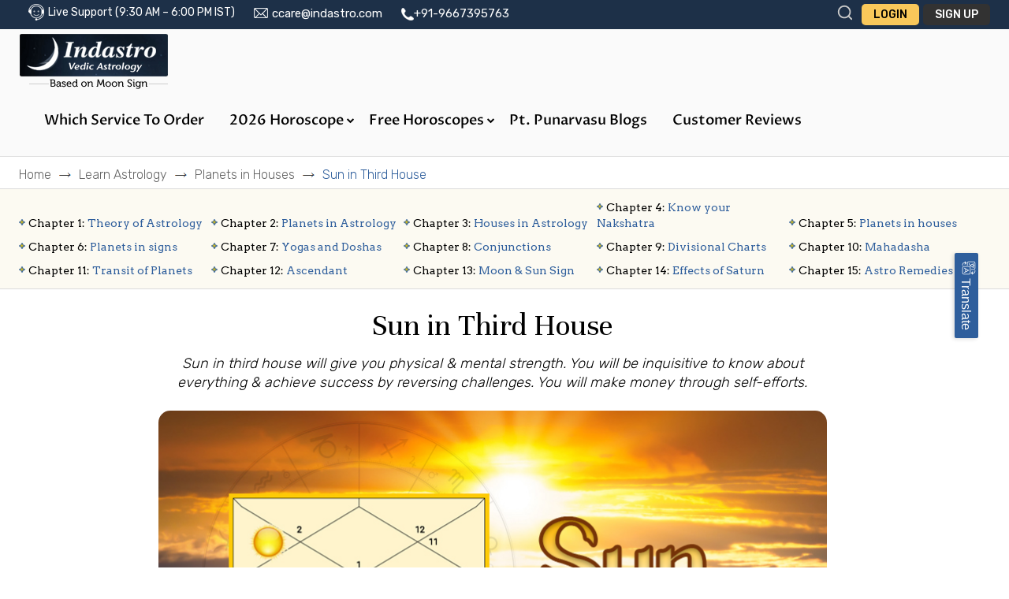

--- FILE ---
content_type: text/html; charset=UTF-8
request_url: https://www.indastro.com/house/sun-3rd-house.html
body_size: 19864
content:
  <!DOCTYPE html>
<html lang="en">
<head>
<meta http-equiv="Content-Type" content="text/html; charset=utf-8" />
<meta name="viewport" content="width=device-width, initial-scale=1.0">
<link rel="preload" href="https://www.indastro.com/fonts/v2/Catamaran-Light.woff2" as="font" type="font/woff2" crossorigin="anonymous">
<link rel="preload" href="https://www.indastro.com/fonts/v2/Catamaran-Medium.woff2" as="font" type="font/woff2" crossorigin="anonymous">
<!-- <link rel="preload" href="https://www.indastro.com/fonts/v2/slick.woff" as="font" type="font/woff2" crossorigin="anonymous"> -->
<link rel="preconnect" href="https://fonts.gstatic.com" crossorigin>
<link rel="preload" href="https://fonts.gstatic.com/s/arvo/v22/tDbD2oWUg0MKqScQ7Z7o_vo.woff2" as="font" type="font/woff2" crossorigin="anonymous">
<link rel="preload" href="https://fonts.gstatic.com/s/arvo/v22/tDbD2oWUg0MKqScQ7Q.woff2" as="font" type="font/woff2" crossorigin="anonymous">
<link rel="preload" href="https://fonts.gstatic.com/s/arvo/v22/tDbM2oWUg0MKoZw1-LPK8w.woff2" as="font" type="font/woff2" crossorigin="anonymous">

<title>Sun in Third House </title>
<meta name="keywords" content="Sun in Third house, effects of Sun in Third house, positive Sun in Third house, negative Sun in Third house, notable sign placements for Sun in Third house, Yoga positions possible with Sun in Third house">
<meta name="description" content="Sun in third house will give you extreme courage & empowerment along with physical & mental strength. It will enhance your intelligence & make you inquisitive to know about everything."/>
<META HTTP-EQUIV="Pragma" CONTENT="no-cache">
<META HTTP-EQUIV="Expires" CONTENT="-1">
<meta name="referrer" content="origin">
<meta name="author" content="indastro">
<meta name="publisher" content="indastro">
<meta name="copyright" content="indastro">
<meta name="robots" content="INDEX, FOLLOW">
<meta name="distribution" content="global">
<meta name="rating" content="general">
<meta http-equiv="content-language" content="English">
<meta name="revisit-after" content="1 days">
<link rel="publisher" href="https://plus.google.com/+indastro"/>
<meta property="og:locale" content="en_US" />
<meta property="og:type" content="website" />
<meta property="fb:app_id" content="195563033793008" />
<meta name="twitter:card" content="summary_large_image" />
<meta name="twitter:site" content="@indastro" />
<meta name="twitter:creator" content="@indastro" />
<link rel="canonical" href="https://www.indastro.com/house/sun-3rd-house.html"/>


<link rel="stylesheet" type="text/css" href="/css/v2/all.min.css?ver=5.78" /><link rel="stylesheet" type="text/css" href="/css/v2/main.css?ver=5.78" /><link rel="stylesheet" type="text/css" href="/css/v2/mega-menu.css?ver=5.78" />
<script type="text/javascript" src="/js/base/jquery-1.11.3.min.js"></script><script defer src="/js/v2/bootstrap.min.js"></script>
<script defer type="text/javascript" src="/js/admin/chosen.jquery.js"></script>
<script defer src="/js/v2/main.js?ver=5.78"></script>
<!-- <script src="/js/v2/slick.js?ver=5.78" type="text/javascript"></script> -->
<script>var $j = jQuery;</script>
<script type="text/javascript" src="/js/v2/custom.js?ver=5.78"></script><script type="text/javascript" src="/js/v2/js.min.js?ver=5.78"></script><link rel="stylesheet" type="text/css" href="/css/v2/select2.min.css?ver=5.78" /><script defer src="/js/v2/select2.min.js"></script>
<link rel="icon" href="/favicon.ico" type="image/x-icon" />
<link rel="shortcut icon" href="/favicon.ico" type="image/x-icon" />
<link rel="stylesheet" type="text/css" href="/css/v2/bootstrap-multiselect.css?ver=5.78" /><script defer src="/js/v2/mega-menu.js?ver=5.78"></script>

<!-- Meta Pixel Code -->
<script>
!function(f,b,e,v,n,t,s)
{if(f.fbq)return;n=f.fbq=function(){n.callMethod?
n.callMethod.apply(n,arguments):n.queue.push(arguments)};
if(!f._fbq)f._fbq=n;n.push=n;n.loaded=!0;n.version='2.0';
n.queue=[];t=b.createElement(e);t.async=!0;
t.src=v;s=b.getElementsByTagName(e)[0];
s.parentNode.insertBefore(t,s)}(window, document,'script',
'https://connect.facebook.net/en_US/fbevents.js');
fbq('init', '661120696082945');
fbq('track', 'PageView');
</script>

<!-- End Meta Pixel Code -->

















<!-- Google tag (gtag.js) -->
<script async src="https://www.googletagmanager.com/gtag/js?id=G-VLGZ39H6J4"></script>
<script>
  window.dataLayer = window.dataLayer || [];
  function gtag(){dataLayer.push(arguments);}
  gtag('js', new Date());

  gtag('config', 'G-VLGZ39H6J4');
</script>


<!-- Facebook Pixel Code -->
<!--<script>
!function(f,b,e,v,n,t,s)
{if(f.fbq)return;n=f.fbq=function(){n.callMethod?
n.callMethod.apply(n,arguments):n.queue.push(arguments)};
if(!f._fbq)f._fbq=n;n.push=n;n.loaded=!0;n.version='2.0';
n.queue=[];t=b.createElement(e);t.async=!0;
t.src=v;s=b.getElementsByTagName(e)[0];
s.parentNode.insertBefore(t,s)}(window, document,'script',
'https://connect.facebook.net/en_US/fbevents.js');
fbq('init', '979520999257222');
fbq('track', 'PageView');
</script>
<noscript><img height="1" width="1" style="display:none"
src="https://www.facebook.com/tr?id=979520999257222&ev=PageView&noscript=1"
/></noscript>-->
<!-- End Facebook Pixel Code -->

<!-- Google tag (gtag.js) --> <script async src="https://www.googletagmanager.com/gtag/js?id=AW-17774394530"></script> <script> window.dataLayer = window.dataLayer || []; function gtag(){dataLayer.push(arguments);} gtag('js', new Date()); gtag('config', 'AW-17774394530'); </script>
</head>
<body>
  <noscript><img height="1" width="1" style="display:none"
src=https://www.facebook.com/tr?id=661120696082945&ev=PageView&noscript=1
/></noscript>
<!--<div id="fb-root"></div>-->
<!--<script>
window.fbAsyncInit = function() {
  FB.init({
    appId: '',
    status: true,
    cookie: true,
    xfbml: true,
    oauth: true
  });
};
(function()
{
  var e = document.createElement('script');
  e.src = document.location.protocol + '//connect.facebook.net/en_US/all.js';
  e.async = true;
  document.getElementById('fb-root').appendChild(e);
}());
function fb_login(typeJ)
{
  FB.login(function(response)
  {
    if(response.authResponse)
    {
      access_token = response.authResponse.accessToken; //get access token
      user_id = response.authResponse.userID; //get FB UID
      FB.api('/me', function(response)
      {
        user_email = response.email; //get user email
        if(typeJ)
          window.location='/members/fblogin/'+access_token+'/redirect_url:'+typeJ;
        else
          window.location='/members/fblogin/'+access_token;
      });
    } else
    {
      //user hit cancel button
    }
  }, {
    scope: 'email,user_birthday,publish_stream'
  });
}
</script>-->
﻿<link rel="preconnect" href="https://fonts.googleapis.com">
<link rel="preconnect" href="https://fonts.gstatic.com" crossorigin>
<link href="https://fonts.googleapis.com/css2?family=Proza+Libre:ital,wght@0,400;0,500;0,600;0,700;0,800;1,400;1,500;1,600;1,700;1,800&display=swap" rel="stylesheet">



<div class="sticky-header">
<div class="top_header">
	<div class="container">
		<div class="span-8 span-sm-8 span-xs-12 col space-remove hidden-mobile">
			<div class="customer-support">
				<ul>
					<li><i class="live_chat"></i>Live Support (9:30 AM – 6:00 PM IST)</li>
					<li><i class="email"></i><a href="mailto:ccare@indastro.com">ccare@indastro.com</a></li>
					<li><a href="https://wa.me/+919667395763" target="_blank"><i class="phone"></i>+91-9667395763</a></li>
					
										<script>
					$(document).ready(function()
					{
						$("select#sel_zonal_ctry").change(function(e)
						{
							var $this = $j(this),
								loadurl = "/pages/set_cookie/" + $this.val(),
								targ = "#wht";

							$j('.ajax-loader').modal('show');

							$j.post(loadurl).done(function(data)
							{
								$j(targ).html(data);
								$j('.ajax-loader').modal('hide');
							});
						});
						//$("select#sel_zonal_ctry").chosen();

						$("select#sel_currency").change(function(e)
						{
							var $this = $j(this),
								loadurl = "/pages/set_cookie/currency/" + $this.val(),
								targ = "#wht";


							$j('.ajax-loader').modal('show');

							$j.post(loadurl).done(function(data)
							{
								$j(targ).html(data);
								$j('.ajax-loader').modal('hide');
								window.location.reload();
							});
													});
						//$("select#sel_currency").chosen({disable_search_threshold: 10});
					});
					</script>

				</ul>
			</div>
		</div>
		<div class="span-4 span-sm-4 span-xs-12 col m">
						<div class="login-area" style="display:flex">
				 <button type="button" class="search-icon" data-toggle="modal" data-target="#searchModal">
                            <svg viewBox="0 0 24 24" xmlns="http://www.w3.org/2000/svg">
                                <path fill-rule="evenodd" clip-rule="evenodd"
                                      d="M4 11C4 7.13401 7.13401 4 11 4C14.866 4 18 7.13401 18 11C18 14.866 14.866 18 11 18C7.13401 18 4 14.866 4 11ZM11 2C6.02944 2 2 6.02944 2 11C2 15.9706 6.02944 20 11 20C13.125 20 15.078 19.2635 16.6177 18.0319L20.2929 21.7071C20.6834 22.0976 21.3166 22.0976 21.7071 21.7071C22.0976 21.3166 22.0976 20.6834 21.7071 20.2929L18.0319 16.6177C19.2635 15.078 20 13.125 20 11C20 6.02944 15.9706 2 11 2Z"/>
                            </svg>
                        </button>
						<!-- 🔳 Overlay -->
                        <div class="search-overlay"></div>
                        <form id="SearchIndexForm" method="get" action="/searches" accept-charset="utf-8">                        <div class="search-popup">
                            <div class="container" style="position: relative;">
                                <span class="close-popup">
                                    <svg width="22px" height="22px" viewBox="0 0 24 24" fill="none"
                                         xmlns="http://www.w3.org/2000/svg">
                                    <g id="Menu / Close_MD">
                                    <path id="Vector" d="M18 18L12 12M12 12L6 6M12 12L18 6M12 12L6 18" stroke="#fff" stroke-width="2"
                                          stroke-linecap="round"
                                          stroke-linejoin="round"/>
                                    </g>
                                    </svg>
                                </span>
                                <div class="d-flex" style="border-bottom: solid 1px #fff;">


                                    <button class="btn search-btn" type="submit" onclick="">
                                        <svg width="20px" height="20px" viewBox="0 0 24 24" fill="#fff"
                                             xmlns="http://www.w3.org/2000/svg">
                                            <path fill-rule="evenodd" clip-rule="evenodd"
                                                  d="M4 11C4 7.13401 7.13401 4 11 4C14.866 4 18 7.13401 18 11C18 14.866 14.866 18 11 18C7.13401 18 4 14.866 4 11ZM11 2C6.02944 2 2 6.02944 2 11C2 15.9706 6.02944 20 11 20C13.125 20 15.078 19.2635 16.6177 18.0319L20.2929 21.7071C20.6834 22.0976 21.3166 22.0976 21.7071 21.7071C22.0976 21.3166 22.0976 20.6834 21.7071 20.2929L18.0319 16.6177C19.2635 15.078 20 13.125 20 11C20 6.02944 15.9706 2 11 2Z"
                                                  fill="#fff"/>
                                        </svg>
                                    </button>
                                    <label for="s"></label><input name="q" type="text" id="s" placeholder="type here to search" required="1" />

                                </div>
                            </div>
                        </div>
						</form>				<a href="/members/login" class="login_btn">Login</a>
				<a href="/members/registration" class="login_btn sign_up">Sign Up</a>
			</div>
			
		
		</div>
	</div>
</div>


<header class="header">
	<div class="main_menu">
		<div class="container">
			<nav class="navbar">
				
				<div class="brand-and-icon">
				<a href="https://www.indastro.com" title="Vedic Astrology, Indian Horoscope Charts and Hindu Astrology Predictions"><img src="/img/v2/logo.png?ver=5.78" class="logo" alt="Indian Vedic Astrology" title="Indian Vedic Astrology, Horoscope, Birth Chart & Predictions"/></a>

					
					<button type="button" class="navbar-toggler m-menubar"><i class = "fa fa-bars"></i></button>
				</div>

				
				<!---->
				<div class="navbar-collapse">
					<ul class="navbar-nav">
						<li id="which_service_to_order"><a href="/which-service-to-order.html" onclick="return myFunction();">Which Service to Order</a></li>
							<li class="press">
							<a href="#" class="menu-link">2026 Horoscope
								<span class = "drop-icon"><i class = "fa fa-chevron-down"></i></span>
							</a>
							<div class="sub-menu">
								<div class="sub-menu-item full-width">
									<ul>
									
									<li><a href="/horoscope-2026.html">2026 Horoscope</a></li>
									<li><a href="/2026-career-horoscope.html">2026 Career Horoscope</a></li>
									<li><a href="/2026-love-horoscope.html">2026 Love Horoscope</a></li>
									<li><a href="/2026-money-horoscope.html">2026 Money Horoscope</a></li>
								
									</ul>
									<a href="#" class="sub-menu-close">&#x2715;</a>
								</div>
							
							</div>
						</li>
						<li class="press">
							<a href="#" class="menu-link">Free Horoscopes<span class = "drop-icon"><i class="fa fa-chevron-down"></i></span></a>
							<div class="sub-menu">
								<div class="sub-menu-item full-width">
									<ul>
																                  <li><a href="/horoscope/daily-horoscope.php">Today's Horoscope</a></li>
						                  
						                  <!-- li><a href="/horoscope/daily-horoscope.php">Daily Horoscope </a></li -->
						                  						                  <li><a href="/horoscope/weekly-horoscope">This Week's Horoscope</a></li>
						                  						                  

						                  						                  <li><a href="/horoscope/monthly.html">January Horoscope</a></li>
						                  
										<li><a href="/horoscope-2026.html">2026 Horoscope </a></li>
										<!-- <li><a href="/members/free_reading">Horoscope Reading</a></li> -->
										<li><a href="/indianastrology/free-horoscope.php">Free Horoscope</a></li>
									<li><a href="/horoscope/free-2026-horoscope.html">Free 2026 Horoscope</a></li>
									<li><a href="/horoscope/2026-career-free-horoscope.html">Free 2026 Career Horoscope</a></li>
									<li><a href="/horoscope/free-2026-love-horoscope.html">Free 2026 Love Horoscope</a></li>
									<li><a href="/horoscope/free-2026-money-horoscope.html">Free 2026 Money Horoscope</a></li>

								
									</ul>
									<a href="#" class="sub-menu-close">&#x2715;</a>
								</div>
								<!-- end of item -->
								<!-- item -->
							</div>
						</li>
						<li>
						
						<!-- <a href ="/horoscope/yearly-horoscope.html"><div class="new">New</div>
								2024 Horoscope
								</a></li> -->
					
						
						<!-- <li class="press">
							<a class="menu-link" href="/#">Remedies<span class="drop-icon"> <i class="fa fa-chevron-down"></i></span></a>
							<div class="sub-menu">
								<div class="sub-menu-item full-width">
									<ul>
									<li><a href="/learn-astrology/remedies.html">Remedies of Planets</a></li>
									<li><a href="/learn-astrology/yoga-dasa.html">Remedies of Dosha</a></li>
									<li><a href="/astrology-reports/gemstones.php">Gemstone Analysis</a></li>
									<li><a href="/astrology-consultations/astrology-consultation.php">Remedies Consultation</a></li>
									</ul>
									<a href="#" class="sub-menu-close">&#x2715;</a>
								</div>
							</div>
						</li> -->
							<li><a href ="/pt-punarvasu-blogs">Pt. Punarvasu Blogs</a></li>
						<li><a href ="/testimonial">Customer Reviews</a></li>
					</ul>
				</div>
			</nav>
			
		</div>
		<div class="h-mobile-menu">
        <div class="container">
          <ul class="d-flex">
       
                <li class="dropdown">
                  <a href="/which-service-to-order.html" class="dropdown-toggle" data-toggle="dropdown" role="button" aria-haspopup="true" aria-expanded="false">Which Service<br>to Order<br><span class="caret"></span></a>
                  <ul class="dropdown-menu">
                    <li><a href="/which-service-to-order.html#personal-reading">Personal Reading</a></li>
                    <li><a href="/which-service-to-order.html#career-&-finance">Career & Finance</a></li>
                    <li><a href="/which-service-to-order.html#love/marriage">Love/Marriage</a></li>
                    <li><a href="/which-service-to-order.html#yoga-analysis">Yoga Analysis</a></li>
					<li><a href="/which-service-to-order.html#family-&-children">Family & Children</a></li>
					<li><a href="/which-service-to-order.html#astrological-remedies">Astrological Remedies</a></li>
				
					<li><a href="/which-service-to-order.html#transit-reports">Transit Reports
					</a></li>
					<li><a href="/which-service-to-order.html#astrology-consultation">Astrology Consultation

					</a></li>
					

                    
                   
                    </ul>
                  </li>
          <li class="dropdown">
            <a href="/indianastrology/free-horoscope.php" class="dropdown-toggle" data-toggle="dropdown" role="button" aria-haspopup="true" aria-expanded="false">Free<br>Horoscopes<br><span class="caret"></span></a>
            <ul class="dropdown-menu">
              <li><a href="/horoscope/daily-horoscope.php">Today's Horoscope</a></li>
              <li><a href="/horoscope/weekly-horoscope">This Week's Horoscope</a></li>
              <li><a href="/horoscope/monthly.html">January Horoscope</a></li>
			  <li><a href="/indianastrology/free-horoscope.php">Free Personalized Horoscope</a></li>
              <li><a href="/horoscope-2026.html">2026 Horoscope</a></li>
			 <li><a href="/horoscope/free-2026-horoscope.html">Free 2026 Horoscope</a></li>
									<li><a href="/horoscope/2026-career-free-horoscope.html">Free 2026 Career Horoscope</a></li>
									<li><a href="/horoscope/free-2026-love-horoscope.html">Free 2026 Love Horoscope</a></li>
									<li><a href="/horoscope/free-2026-money-horoscope.html">Free 2026 Money Horoscope</a></li>
              </ul>
            </li>

        

              <li class="dropdown">
                <a href="/astrology-reports/vedic-horoscope/2025-horoscope-report-astrology-analysis.html" class="dropdown-toggle" data-toggle="dropdown" role="button" aria-haspopup="true" aria-expanded="false">2026<br>Horoscopes<br><span class="caret"></span></a>
                <ul class="dropdown-menu">
				<li><a href="/horoscope-2026.html">2026 Horoscope</a></li>
									<li><a href="/2026-career-horoscope.html">2026 Career Horoscope</a></li>
									<li><a href="/2026-love-horoscope.html">2026 Love Horoscope</a></li>
									<li><a href="/2026-money-horoscope.html">2026 Money Horoscope</a></li>
									
									<!-- <li><a href="/astrology-reports/finance-report.php">2025 Money Horoscope Report</a></li> -->
                  </ul>
                </li>

					<li><a href ="/testimonial">Customer Reviews</a></li>
                  <!-- <li class="dropdown">
                    <a href="#" class="dropdown-toggle" data-toggle="dropdown" role="button" aria-haspopup="true" aria-expanded="false">Vedic<br>Remedies<br><span class="caret"></span></a>
                    <ul class="dropdown-menu l-dropdown-menu">
                      <li><a href="/learn-astrology/remedies.html">Remedies of Planets</a></li>
                      <li><a href="/learn-astrology/yoga-dasa.html">Remedies of Dosha </a></li>
                      <li><a href="/astrology-reports/gemstones.php">Gemstone Analysis</a></li>
                      <li><a href="/astrology-consultations/astrology-consultation.php">Remedies Consultation</a></li>
                      </ul>
                    </li> -->

          
                        </ul>
      </div>
      </div>
	</div>

	<!-- End ajax loader -->
	<div id="moon-sign-notification" class="moon-sign-notification" style="display:none;">
		<style>
			.close-icon{position: absolute; top: 8px; right: 8px; cursor: pointer;}
			@media screen and (max-width: 767px) {
				.close-icon{top: 5px; right: 5px}
			}
		</style>
		<div class="close-icon" onclick="$('.moon-sign-notification').hide();">
		<svg width="18px" height="18px" viewBox="0 0 24 24" fill="none" xmlns="http://www.w3.org/2000/svg">
		<path d="M20.7457 3.32851C20.3552 2.93798 19.722 2.93798 19.3315 3.32851L12.0371 10.6229L4.74275 3.32851C4.35223 2.93798 3.71906 2.93798 3.32854 3.32851C2.93801 3.71903 2.93801 4.3522 3.32854 4.74272L10.6229 12.0371L3.32856 19.3314C2.93803 19.722 2.93803 20.3551 3.32856 20.7457C3.71908 21.1362 4.35225 21.1362 4.74277 20.7457L12.0371 13.4513L19.3315 20.7457C19.722 21.1362 20.3552 21.1362 20.7457 20.7457C21.1362 20.3551 21.1362 19.722 20.7457 19.3315L13.4513 12.0371L20.7457 4.74272C21.1362 4.3522 21.1362 3.71903 20.7457 3.32851Z" fill="#fff"/>
		</svg>
		</div>
		<p class="highlight-content">All Indastro.com horoscopes are based on Vedic <strong style="font-weight:600; color:#000; text-transform: uppercase;">Moon Sign</strong>.  Please don’t confuse with <strong style="font-weight:600; text-transform: uppercase; color:#000;">Sun Signs</strong></p>
		<label class="radio-buttons"> Yes - I know my Vedic Moon Sign is
			<span id="notification_sign" style="text-transform: uppercase;font-size:20px;font-weight:600; color:#f9c85a; background:url(/img/v2/underline-brush.png) no-repeat;     background-position: bottom;     background-size: 100%;"></span>
			<input type="radio" name="selected_notificaton_action" value="1"/>
			<span class="checkmark"></span>
		</label>
		<label class="radio-buttons">Not Sure : Please send me my Vedic Moon Sign<input type="radio" name="selected_notificaton_action" value="2"/>
			<span class="checkmark"></span>
		</label>
	</div>
	﻿<style>#sel_currency2{border: none;box-shadow: 0px 0px 15px rgba(0, 0, 0, 0.2); width: 84%;margin: 0px 8% 15px;}</style>
<script>var arrLiveChatProdIDs = new Array(771, 773);</script>
<div class="container">
	<div class="selected_product_box">
		<div id="cd-cart-close">
			<div id="cd-shadow-layer"></div>
			<form class="register" id="frmCartPopUp" name="frmCartPopUp" method="post" action="/products" accept-charset="utf-8">
			<input type="hidden" name="_method" value="POST" />
			<input type="hidden" name="data[Product][add_cart]" value="yes" id="add_cart" />
			<div id="cd-cart">
				<h2>
					<strong>Product Cart:</strong>
					<br> Subtotal (<span class="product_ctr">0</span> items):
					<strong><span id="totalpri"></span></strong>
					<button type="button" id="hide" class="closeBtn" style="color:#FFF">×</button>
				</h2>
				<div id="empty_cart" style="">
					<div>Your Cart is empty.</div>
					<div><a href="/orders/add_cart" class="continune-shopping" id="hide">Continue Shopping</a></div>
				</div>
				<div class="selected_product">
					<ul id="cart_items">
										</ul>
				</div>
				<div class="dropdown" id="pop_update_currency"  style="display: none;">
					<div class="form-group custom-dropdown-currency">
						<select id="sel_currency2" data-live-search="true" data-default="United States" data-flag="true" class="form-control">
							<option value="All">-- Choose Currency --</option>
							<option value="INR">INR</option>
							<option value="USD" selected="selected">USD</option>
						</select>
					</div>
				</div>
				<!-- cd-cart-items -->
				<!-- cd-cart-total -->
				<input type="submit" value="Checkout" class="checkout-btn" id="popup_checkout"   style="display: none;">
				<a href="/orders/add_cart" class="continune-shopping" id="popup_shopping" style="display: none;">Continue Shopping</a>
			</div>
			</form>
		</div>
	</div>
	<!--end shopping-cart -->
</div>
<script>
var number_of_product = 0;
var selCurrency = "USD";
$j(document).ready(function()
{
	
	$("select#sel_currency2").change(function(e)
	{
		var $this = $j(this),
			loadurl = "/pages/set_cookie/currency/" + $this.val(),
			targ = "#wht";

		$j('.ajax-loader').modal('show');

		$j.post(loadurl).done(function(data)
		{
			$j(targ).html(data);
			$j('.ajax-loader').modal('hide');
			window.location.reload();
		});
	});
});
function update_no_of_products(i)
{
	if(i == 0)
	{
		$('#msg_select_any_product').show();
	} else
	{
		$(".alert_Message").hide();
		$('#msg_select_any_product').hide();
	}
}

function enableSlick()
{
	if($('.responsive').length > 0)
	{
		$('.responsive').slick({
			dots: false,
			infinite: false,
			speed: 300,
			slidesToShow: 3,
			slidesToScroll: 1,
			responsive: [
			{
				breakpoint: 1024,
				settings: {
					slidesToShow: 2,
					slidesToScroll: 1,
					infinite: true,
					dots: false
				}
			},
			{
				breakpoint: 600,
				settings: {
					slidesToShow: 1.5,
					slidesToScroll: 1
				}
			},
			{
				breakpoint: 480,
				settings: {
					slidesToShow: 1.5,
					slidesToScroll: 1
				}
			}]
		});
	}
}

function deleteFromCart(obj, id, memberid, isReload)
{
	var elemID = '';
	var isExistLength = $("#cd-cart li#cart_item_" + id).length;
	if(isExistLength>0) elemID = "#cd-cart li#cart_item_" + id;
	else elemID = "#cd-cart li#cart_item_";
	
	
	var prodCode = ($('#chkbox_'+id).length > 0) ? $('#chkbox_'+id).val() : $('#cart_item_'+id).data("code");
	var options = $('#cd-cart li#cart_item_'+id+' select option').length;

	if(options>1 && memberid>0)
	{
		for(let profopt='0'; profopt<options; profopt++)
		{
			if(parseInt($('#cd-cart li#cart_item_'+id+' select option:eq('+profopt+')').val()) == parseInt(memberid))
			{
				$('#cd-cart li#cart_item_'+id+' select option:eq('+profopt+')').remove();
				$(".eachProductwrapper"+id+" select:eq(0) option:eq("+profopt+")").removeAttr("selected");
				$('#' + $('#cd-cart li#cart_item_'+id+' select').attr('id')).multiselect('destroy');
				$('#' + $('#cd-cart li#cart_item_'+id+' select').attr('id')).multiselect();

				$('#' + $(".eachProductwrapper"+id+" select:eq(0)").attr('id')).multiselect('destroy');
				$('#' + $(".eachProductwrapper"+id+" select:eq(0)").attr('id')).multiselect();

				if( $(".eachProductwrapper"+id).length == 1)
				{
					$(".eachProductwrapper"+id).remove();
				} else
				{
					$("#productProfileWrapper_"+id+"_"+memberid+".removableProductMember").remove();
				}
			}
		}
	} else
	{
		$(elemID).fadeOut(500, function()
		{
			$(elemID).remove();
		});
	}

	$.ajax({
		url: "/orders/remove_from_cart",
		type: 'POST',
		data: "id=" + id + "&profileid="+((typeof(memberid)!='undefined') ? memberid : '0')+"&code=" + prodCode,
		beforeSend: function()
		{
			$j('.ajax-loader').modal('show');
		},
		success: function(res)
		{
			if(typeof(isReload)!='undefined')
			{
				let pageURL = String(window.location);
				if(pageURL.indexOf("#"))
	            {
	                let pageURLs = pageURL.split("#");
	                pageURL = pageURLs[0];
	            }
	            window.location = pageURL;
			}

			if( $(".eachProductwrapper"+id).length == 1)
			{
				$(".eachProductwrapper"+id).remove();
			} else if($('#productProfileWrapper_'+id+'_'+memberid).hasClass("removableProductMember").length > 0)
			{
				$("#productProfileWrapper_"+id+"_"+memberid+".removableProductMember").remove();
			}

			if($("ul#cart_items li").length == 0)
			{
				$("div#empty_cart").show();
				$("#popup_checkout, #popup_shopping, #pop_update_currency").hide();
			} else
			{
				$("div#empty_cart").hide();
				$("#popup_checkout, #popup_shopping, #pop_update_currency").show();
			}

			if($(".topProductsCartListWraper #view_" + id).length > 0)
			{
				$(".topProductsCartListWraper #view_" + id).fadeOut(500, function()
				{
					$(".topProductsCartListWraper #view_" + id).remove();
					// $('.topProductsCartListWraper').slick("unslick");
					// enableSlick();
					calculateSubtotal();
					if(typeof(isReload)=='undefined') $j('.ajax-loader').modal('hide');
				});
			} else
			{
				calculateSubtotal();
				if(typeof(isReload)=='undefined') $j('.ajax-loader').modal('hide');
			}
		},
		error:function(request, status, error)
		{
			console.log("ajax call went wrong:" + request.responseText);
		}
	});
}

function change_priceNew(obj, id, reload)
{
	if(obj.checked) var isDel = 1;
	else var isDel = 0;

	let selectedMemberID = $("#cart_item_"+id+" .multiselect-native-select select").val();

	$.ajax({
		url: "/orders/update_express_checkout",
		type: 'POST',
		data: "id=" + id + "&expressDel=" + isDel,
		beforeSend: function()
		{
			$j('.ajax-loader').modal('show');
		},
		success: function(res)
		{
			if(obj.checked)
			{
				// if($('div.responsive div.sp_block #regular_price_' + id).length > 0) $('div.responsive div.sp_block #regular_price_' + id).hide();
				if($('div.responsive div.sp_block #express_price_' + id).length > 0) $('div.responsive div.sp_block #express_price_' + id).show();

				// if($('#cd-cart #pregular_price_' + id).length > 0) $('#cd-cart #pregular_price_' + id).hide();
				if($('#cd-cart #pexpress_price_' + id).length > 0) $('#cd-cart #pexpress_price_' + id).show();

				if($("div.responsive div.sp_block input#express_delivery_" + id).length > 0) $("div.responsive div.sp_block input#express_delivery_" + id).prop("checked", true);
				if($("input#pexpress_delivery_" + id).length > 0) $("input#pexpress_delivery_" + id).prop("checked", true);

				$(".eachProductwrapper"+id+":eq(0) .order_name input[type=checkbox]").prop("checked", true);
			} else
			{
				if($('div.responsive div.sp_block #regular_price_' + id).length > 0) $('div.responsive div.sp_block #regular_price_' + id).show();
				if($('div.responsive div.sp_block #express_price_' + id).length > 0) $('div.responsive div.sp_block #express_price_' + id).hide();

				// if($('#cd-cart #pregular_price_' + id).length > 0) $('#cd-cart #pregular_price_' + id).show();
				if($('#cd-cart #pexpress_price_' + id).length > 0) $('#cd-cart #pexpress_price_' + id).hide();

				if($("div.responsive div.sp_block input#express_delivery_" + id).length > 0) $("div.responsive div.sp_block input#express_delivery_" + id).prop("checked", false);
				if($("input#pexpress_delivery_" + id).length > 0) $("input#pexpress_delivery_" + id).prop("checked", false);

				$(".eachProductwrapper"+id+":eq(0) .order_name input[type=checkbox]").prop("checked", false);
			}
			calculateSubtotal();
			if($(".productsrow").length > 0) calculateCartPageSubtotal();
			if(typeof(reload)!='undefined') window.location = window.location;
			else $j('.ajax-loader').modal('hide');
		},
		error:function(request, status, error)
		{
			console.log("ajax call went wrong:" + request.responseText);
		}
	});
}

function delete_from_cart(obj, id, memberid, isReload)
{
	$('#chkbox_' + id).attr('checked', false);
	update_no_of_products(--number_of_product);
	deleteFromCart(obj, id, memberid, isReload);
	$('#chkbox_' + id).removeAttr("checked");

	return false;
}

function calculateSubtotal()
{
	var currency =  selCurrency; //$("select#sel_currency1").val();
	var SubtotalUSD = 0, SubtotalINR = 0;

	$("ul#cart_items li.popup_cart_item").each(function( index, element )
	{
		var id = $(element).attr("id").split("_")[2];
		var prodProfCount = $("ul#cart_items li.popup_cart_item:eq("+index+") select option").length;

		if(!isNaN(id))
		{
			var usd = "", inr = "";
			var express_delivery_checkbox = ($("ul#cart_items li.popup_cart_item #pexpress_delivery_" + id).length > 0) ? $("ul#cart_items li.popup_cart_item #pexpress_delivery_" + id) : false;
			var regular_price = $("ul#cart_items li.popup_cart_item #pregular_price_" + id);

			if($("ul#cart_items li.popup_cart_item #pexpress_price_" + id).length > 0 && express_delivery_checkbox && express_delivery_checkbox.is(":checked"))
			{
				if($("ul#cart_items li.popup_cart_item #pexpress_price_" + id + " bdo").length > 0)
				{
					var objPrice = $("ul#cart_items li.popup_cart_item #pexpress_price_" + id + " bdo");
					var usd = $(objPrice).attr("usd");
					var inr = $(objPrice).attr("inr");
				}
			} else if(regular_price.length > 0)
			{
				if($("ul#cart_items li.popup_cart_item #pregular_price_" + id + " span.price").length > 0)
				{
					var objPrice = $("ul#cart_items li.popup_cart_item #pregular_price_" + id + " span.price");
					var usd = $(objPrice).attr("usd");
					var inr = $(objPrice).attr("inr");
				}
			}

			var fflag = 1;
			for(var jj=0; jj < arrLiveChatProdIDs.length; jj++)
			{
				if(id == arrLiveChatProdIDs[jj])
				{
					fflag = 0;
					break;
				}
			}
			
			if(usd != "undefined" && inr != "undefined" && fflag == 1)
			{
				prodProfCount = (prodProfCount > 0) ? prodProfCount : '1';
				SubtotalUSD += Number(usd)*prodProfCount;
				SubtotalINR += Number(inr)*prodProfCount;
			}
		}
	});

	if(currency == "USD")
	{
		$(".sp_subtotel .pri, span#totalpri").html(currency + " " + SubtotalUSD);
	} else if(currency == "INR")
	{
		$(".sp_subtotel .pri, span#totalpri").html("Rs. " + SubtotalINR);
	} else
	{
		$(".sp_subtotel .pri, span#totalpri").html("USD " + SubtotalUSD + " / Rs. " + SubtotalINR);
	}

	//Update No. of Products---
	var ctr = $("ul#cart_items li.popup_cart_item").length;
	$("span.product_ctr, span.badge").html(ctr);
}

$(document).ready(function()
{
	calculateSubtotal();
});
</script></header>
</div>








<link rel="stylesheet" type="text/css" href="/css/v2/vedic-tutorial-new.css?ver=5.78" /><link rel="stylesheet" type="text/css" href="/css/v2/left-part.css?ver=5.78" /><link rel="stylesheet" type="text/css" href="/css/v2/navToSelect.css?ver=5.78" /><link rel="stylesheet" type="text/css" href="/css/v2/login.css?ver=5.78" />    <script type='text/javascript'
        src='https://platform-api.sharethis.com/js/sharethis.js#property=5bcefae653724700120ecfde&product=inline-share-buttons'
        async='async'></script>

<div class="middle-area">
    <div class="breadcrumb">
        <div class="container">
            <ul>
                <li><a href="/">Home</a></li>
                                                                                                                                    <li>
                                <a href="/learn-astrology.html">Learn Astrology </a>
                            </li>
                                                                                                                        <li>
                                <a href="/learn-astrology/house.html">Planets in Houses</a>
                            </li>
                                                                            <li>Sun in Third House</li>
            </ul>
        </div>
    </div>
               <div class="la-submenu" id="example-2">
            <div class="container">
                                    <ul>
                                                    <li class=""><a href="https://www.indastro.com/learn-astrology/history-vedic-astrology.html"><strong>Chapter 1:</strong> Theory of Astrology</a></li>
                                                    <li class=""><a href="https://www.indastro.com/learn-astrology/planets.html"><strong>Chapter 2:</strong> Planets in Astrology</a></li>
                                                    <li class=""><a href="https://www.indastro.com/learn-astrology/houses-in-vedic-astrology.html"><strong>Chapter 3:</strong> Houses in Astrology</a></li>
                                                    <li class=""><a href="https://www.indastro.com/learn-astrology/nakshatra.html"><strong>Chapter 4:</strong> Know your Nakshatra</a></li>
                                                    <li class=""><a href="https://www.indastro.com/learn-astrology/house.html"><strong>Chapter 5:</strong> Planets in houses</a></li>
                                                    <li class=""><a href="https://www.indastro.com/learn-astrology/planet-sign.html"><strong>Chapter 6:</strong> Planets in signs</a></li>
                                                    <li class=""><a href="https://www.indastro.com/learn-astrology/yoga-dasa.html"><strong>Chapter 7:</strong> Yogas and Doshas</a></li>
                                                    <li class=""><a href="https://www.indastro.com/learn-astrology/planet-conjuction.html"><strong>Chapter 8:</strong> Conjunctions</a></li>
                                                    <li class=""><a href="https://www.indastro.com/learn-astrology/divisional-charts.html"><strong>Chapter 9:</strong> Divisional Charts</a></li>
                                                    <li class=""><a href="https://www.indastro.com/learn-astrology/mahadasha.html"><strong>Chapter 10:</strong> Mahadasha</a></li>
                                                    <li class=""><a href="https://www.indastro.com/learn-astrology/transit-planets.html"><strong>Chapter 11:</strong> Transit of Planets</a></li>
                                                    <li class=""><a href="https://www.indastro.com/learn-astrology/ascendant-moon-sign.html"><strong>Chapter 12:</strong> Ascendant</a></li>
                                                    <li class=""><a href="https://www.indastro.com/learn-astrology/moonsign-sunsign.html"><strong>Chapter 13:</strong> Moon & Sun Sign</a></li>
                                                    <li class=""><a href="https://www.indastro.com/learn-astrology/sade-sati.html"><strong>Chapter 14:</strong> Effects of Saturn</a></li>
                                                    <li class=""><a href="https://www.indastro.com/learn-astrology/remedies.html"><strong>Chapter 15:</strong> Astro Remedies</a></li>
                                            </ul>
               
                            </div>
	    <style>
            .la-submenu{margin-bottom:30px}
.page-submenu li a{border-bottom: solid 1px #ccc; padding: 5px 15px; display: inline-block;
    margin-left: -4px;}
.page-submenu li{padding: 0px 0px;}
.page-submenu{padding: 0px 0px}
.sign-form-area{width:100%!important}
@media screen and (max-width: 767px) {
     .la-submenu{margin-bottom:0px}
}
</style>
        </div>
    
    <div class="container">
        <div class="vedic-tutorial-detail">
            <div class="vedic-tutorial-detail-left">
                <div class="vedic-left-part">
                    <div class="birth-chart-postion">
                        <h1>Sun in Third House</h1>
                        <p class="vedic-small-des"><p style="text-align: center;"><em>Sun in third house will give you physical &amp; mental strength. You will be inquisitive to know about everything &amp; achieve success by reversing challenges. You will make money through self-efforts.</em></p></p>

                        
                        <div>
                            <style type="text/css">
                                .sign_house {
                                    width: 100%;
                                    float: left;
                                    box-shadow: none;
                                    border-bottom: none;
                                }

                                .instant-download{float: left;}
                                .sign_house li {
                                    width: 33.3%;
                                    float: left;
                                }
                            </style>
                            
                                                            <img src="/img/upload/1705320788Sun-in-third-house-banner.jpg"
                                     class="vedic-page-topbanner"
                                     alt="Sun in Third House">

                                                       

                                                        <h2 style="text-align: justify;">Usual Effects of Sun in Third House</h2>
<p style="text-align: justify;">Sun is in the 3rd house gives you extreme courage and empowerment. Your communication also reflects your ego and courage. It might make you take up a profession in the media and communications, administration, or a secretarial job. Sun represents where your ego lies. Your communication and speech delivery ability will boost your ego.</p>
<p style="text-align: justify;">Third house is Upachaya house (the house of growth), so any malefic placed here is considered good. Sun in 3rd house will give you physical and mental strength and the ability to achieve success by reversing challenges. Sun illuminates and sharpens your intelligence; you will be inquisitive to know about everything before getting involved. You will be inclined towards drama and creative fields like arts rather than mathematics and science.</p>
<p style="text-align: justify;">You can become a writer, novelist, a professional in the media and communications field, singer, physical fitness facilitator, or a politician. You will make money through your self-efforts. You can become a successful businessman and achieve wealth and profit using your intellectual pursuits.</p>
<p style="text-align: justify;"><strong><span style="color: #008000;"><em>This Sun position is based on Vedic Horoscope. Get your 30-page FREE Vedic Horoscope to check Sun's position in your horoscope &amp; how it influences your destiny!</em></span></strong><br /><indastro-registration slug="learnastrology" section="registration" root-class=""></indastro-registration>
</p>
<p style="text-align: justify;">Irrespective of you being active in politics, Sun will give you an inclination to study Political Science and you will make good contacts and connections with politicians and high-profile people.</p>
<p style="text-align: justify;">You will enjoy the pleasure of the company of the opposite sex. But Sun in 3rd house can also cause problems or marks on shoulders, throat, neck, right ear, upper limbs, and can cause chronic health issues. You have a strong yearning to learn new things and experiment.</p>
<h2 style="text-align: justify;"><br />Positive Sun</h2>
<p style="text-align: justify;">A positive Sun in 3rd house makes you fond of travelling and love to talk about yourself. You socialize with people and choose a profession which gives priority to your education and endeavours or interests towards communication, artistic &amp; dramatic fields like the performing arts. You have a very sharp mind and have a leadership quality, which will bend others to listen to you. You will know what and how to choose the path of growth and attain success.</p>
<p style="text-align: justify;">You have the wisdom and courage to make the best use of your power and position. You will always be kind and supportive to your siblings and cousins. You will help with their conditioning and will always be in a helpful mode. After marriage, you will possess more wealth, and your sexual urge will increase. You will become braver and more charitable after marriage.</p>
<h2 style="text-align: justify;"><br />Negative Sun</h2>
<p style="text-align: justify;">A negative Sun in the 3rd house will create partition among siblings and disharmony in the family. You will not have a good character and will indulge in adultery and spoil your wealth and reputation. You will be a scapegoat in your family and face humiliation and exploitation by your family members, which will create emotional and physical problems. Sometimes you might feel dissatisfied in your sexual life and might indulge in infidelity.</p>
<h2 style="text-align: justify;"><br />Some notable sign placements for Sun in 3rd House</h2>
<ul style="text-align: justify;">
<li><strong>Sun in Leo:</strong> It makes you confident, comfortable being the center of attention, drama-adoring, ambitious, loyal, and fiercely protective of your nearest and dearest. You have self-less love to obey your family members. You want people&rsquo;s appreciation to feed your pride and ego.</li>
<li><strong>Sun in Aries:</strong> It makes you take quick and courageous decisions. You are gifted with daring and fiery nature that makes you unstoppable. You are always ahead of the crowd. Wherever you go, you bring positiveness with your charismatic personality. You crave excitement in life and always keep exploring creative things to satisfy your impulsiveness.</li>
<li><strong>Sun in Libra:</strong> It makes you try to balance law and peace and maintain a harmonious relationship with everyone. You will not be able to reveal your true Self to others. You focus too much on others&rsquo; points of view and fail to recognize what your own requirements are. You would find it difficult to see clearly.</li>
</ul>
<h2 style="text-align: justify;"><br />Common Yoga positions possible with Sun in 3rd House</h2>
<ul style="text-align: justify;">
<li><strong>Bhaskar Yoga:</strong> This yoga is formed when Mercury is in the second house from Sun and Moon in the 11th house from Mercury, and Jupiter is in the fifth or ninth house from Moon. This yoga makes you prosperous and you will be loved by everyone.</li>
</ul>
<p>&nbsp;</p>
<p>    <!-- <a href="javascript:void(0)" id="ask-question-link" class="ProductIndexFormTarget" style="color: #008000;">
        <strong>
            If you have a Question you can ask our Astrologers 
            <img loading="lazy" id="ask-question-link" src="/img/v2/Questions.png" style="float: none; width:48px!important;  margin-right: 0px;">
        </strong>
    </a> -->
    <form accept-charset="utf-8" action="/products" method="post" id="ProductIndexForm" name="ProductIndexForm" class="ProductIndexFormWrapper">
        <input type="hidden" id="ProductAddCart" value="no" name="data[Product][add_cart]">
        <input type="hidden" id="ProductRequestFrom" value="home" name="data[Product][request_from]">

        <div class="h-ask-question" style="display: block;">
            <div class="ask-question">
                <div class="question-time-duration" id="Con2">
                    <h3>Ask Questions </h3>
                    <textarea name="data[Product][urgent_question]" id="resizable"
                              placeholder="Type your question here - Will I get married in this year? Will I get a new job in 2026? Will I buy a house in this year? When will I travel in this year?"
                              required></textarea>

                    <div class="form-group">
                        <!-- label class="radio-buttons ">Get a reply in 24 Hours
                            <input id="radio24Hrs" name="data[Product][prodl]" type="radio" value="CON16"
                                   checked="CHECKED">
                            <span class="checkmark"></span>
                        </label -->
                                                <label class="radio-buttons "> 4 hours                            <input type="radio" name="data[Product][prodl]" id="ProductProd2" value="CON4HRS">
                            <span class="checkmark"></span>
                        </label>
                                                <label class="radio-buttons "> 24 hours                            <input type="radio" name="data[Product][prodl]" id="ProductProd2" value="CON16">
                            <span class="checkmark"></span>
                        </label>
                                                <label class="radio-buttons "> 3 days                            <input type="radio" name="data[Product][prodl]" id="ProductProd2" value="CON8">
                            <span class="checkmark"></span>
                        </label>
                        
                        <input type="submit" class="free_horoscope_btn" value="Submit">
                    </div>
                </div>
            </div>
        </div>
    </form>
    <script>
        $(document).ready(function () {
            // Click event for the link
            $('.ProductIndexFormTarget').unbind("click");
            $('.ProductIndexFormTarget').bind("click", function (e) {
                e.preventDefault();
                let ind = $(".ProductIndexFormTarget").index( $(this) );

                // Toggle the visibility of the .h-ask-question div with a smooth slide
                $('.ProductIndexFormWrapper:eq('+ind+') .h-ask-question').slideToggle(300);
            });
        });
    </script>
</p>
<h2 style="text-align: justify;"><br />Famous people with Sun in 3rd House</h2>
<ul style="text-align: justify;">
<li><strong>Britney Spears:</strong> An American singer, she is referred to as the &lsquo;Princess of Pop&rsquo; and is credited with influencing the revival of teen pop during the late 1990s and early 2000s. Regarded as a pop icon, Spears has earned numerous awards and accolades.</li>
<li><strong>Aubrey Drake Graham:</strong> A Canadian rapper, singer and actor, she has been an influential figure in modern popular music. Drake has been credited for popularizing singing and R&amp;B sensibilities in Hip-Hop.</li>
<li><strong>Jay Z:</strong> Shawn Corey Carter, known professionally as Jay &ndash; Z, is an American rapper, record executive and media proprietor. He is regarded as one of the most influential Hip-Hop artists. He was the CEO of Def Jam Recordings, and he has been central to the creative and commercial success of artists including Kanye West, Rihanna and J. Cole.</li>
<li><strong>Bob Marley:</strong> A Jamaican singer, musician and songwriter, he is considered one of the pioneers of reggae. His musical career was marked by fusing different elements of distinctive vocal and songwriting style. Marley also ranks as one of the best-selling music artists of all time, with estimated sales of more than 75 million records worldwide.</li>
</ul>
<h2 style="text-align: justify;"><br />Other notable people with Sun in 3rd House</h2>
<ul>
<li style="text-align: justify;"><strong>Russell Crowe</strong> (New Zealand-born Australian Actor)</li>
<li style="text-align: justify;"><strong>Deepika Padukone</strong> (Indian Actor)</li>
</ul>
<p>&nbsp;</p>
<p></p>
<p>&nbsp;</p>                        </div>
                    </div>
                                                                          <div class="vedic-cat">
                                <h5>
                                                                            Sun in House
                                                                    </h5>
                                <ul>
                                                                            <li class="">
                                            <a href="/house/sun-ascendant.html">
                                                    <span>
                                                                                                                    Sun in First House                                                        
                                                    </span>
                                            </a>
                                        </li>
                                                                            <li class="">
                                            <a href="/house/sun-2nd-house.html">
                                                    <span>
                                                                                                                    Sun in Second House                                                        
                                                    </span>
                                            </a>
                                        </li>
                                                                            <li class="active">
                                            <a href="/house/sun-3rd-house.html">
                                                    <span>
                                                                                                                    Sun in Third House                                                        
                                                    </span>
                                            </a>
                                        </li>
                                                                            <li class="">
                                            <a href="/house/sun-4th-house.html">
                                                    <span>
                                                                                                                    Sun in Fourth House                                                        
                                                    </span>
                                            </a>
                                        </li>
                                                                            <li class="">
                                            <a href="/house/sun-5th-house.html">
                                                    <span>
                                                                                                                    Sun in Fifth House                                                        
                                                    </span>
                                            </a>
                                        </li>
                                                                            <li class="">
                                            <a href="/house/sun-6th-house.html">
                                                    <span>
                                                                                                                    Sun in Sixth House                                                        
                                                    </span>
                                            </a>
                                        </li>
                                                                            <li class="">
                                            <a href="/house/sun-7th-house.html">
                                                    <span>
                                                                                                                    Sun in Seventh House                                                        
                                                    </span>
                                            </a>
                                        </li>
                                                                            <li class="">
                                            <a href="/house/sun-8th-house.html">
                                                    <span>
                                                                                                                    Sun in Eighth House                                                        
                                                    </span>
                                            </a>
                                        </li>
                                                                            <li class="">
                                            <a href="/house/sun-9th-house.html">
                                                    <span>
                                                                                                                    Sun in Ninth House                                                        
                                                    </span>
                                            </a>
                                        </li>
                                                                            <li class="">
                                            <a href="/house/sun-10th-house.html">
                                                    <span>
                                                                                                                    Sun in Tenth House                                                        
                                                    </span>
                                            </a>
                                        </li>
                                                                            <li class="">
                                            <a href="/house/sun-11th-house.html">
                                                    <span>
                                                                                                                    Sun in Eleventh House                                                        
                                                    </span>
                                            </a>
                                        </li>
                                                                            <li class="">
                                            <a href="/house/sun-12th-house.html">
                                                    <span>
                                                                                                                    Sun in Twelfth House                                                        
                                                    </span>
                                            </a>
                                        </li>
                                                                    </ul>
                            </div>
                                                                
                                        <div class="span-12 span-sm-12 span-xs-12 col space-remove">
                        <h2 class="heading-img">Indastro on Social Media</h2>
                        <div class="socail-media-post">
                                                        <a href="#">
                                <img src="/img/upload/1741329224sun in 3.jpg">
                            </a>
                                                </div>
                    </div>
                                    
                </div>
       
            </div>
        </div>
    </div>
</div>
    <div class="article-area ra">
        <div class="related-articles">
            <div class="container">
                <h6>Recent Articles</h6>
                <ul>
                                            <li>
                            <a href="/astrology-articles/mercury-transit-sagittarius.html">
                                                                    <img alt="Mercury Transits Sagittarius, 29 Dec 2025 till 17 Jan 2026" src="/img/upload/1767777218Mercury Transits Sagittarius (2).webp"
                                                                <span>Mercury Transits Sagittarius, 29 Dec 2025 till 17 Jan 2026</span>
                            </a>
                        </li>
                                            <li>
                            <a href="/astrology-articles/venus-transit-capricorn.html">
                                                                    <img alt="Venus Transits Capricorn, 12 January 2026 - 5 February 2026 " src="/img/upload/1671709750Venus-Transit-in-capricorn-_banner.jpg"
                                                                <span>Venus Transits Capricorn, 12 January 2026 - 5 February 2026 </span>
                            </a>
                        </li>
                                            <li>
                            <a href="/astrology-articles/mercury-transit-scorpio.html">
                                                                    <img alt="Mercury Transits Scorpio, 6 Dec 2025 till 29 Dec 2025" src="/img/upload/1764928053mercury-transits-scorpio-1.webp"
                                                                <span>Mercury Transits Scorpio, 6 Dec 2025 till 29 Dec 2025</span>
                            </a>
                        </li>
                                            <li>
                            <a href="/astrology-articles/planetary-transit/saturn-in-pisces.html">
                                                                    <img alt="Saturn in Pisces" src="/img/upload/1764229118saturn-in-pisces.webp"
                                                                <span>Saturn in Pisces</span>
                            </a>
                        </li>
                                            <li>
                            <a href="/astrology-articles/narendramodi-horoscope">
                                                                    <img alt="Horoscope Analysis of Narendra Modi" src="/img/upload/16690265931534588642Narendra-Modi-and-Analysis-of-his-Horoscope.jpg"
                                                                <span>Horoscope Analysis of Narendra Modi</span>
                            </a>
                        </li>
                                    </ul>
                <div class="button-area"><a href="#" class="morebtn">More Recent Articles </a></div>

            </div>
        </div>
    </div>

    <!-- <div class="twoproduct-row">
        <div class="container">
                            <div class="span-6 span-sm-6 span-xs-12 col m">
                    <div class="block">
                                                <img alt="Sun in Houses" src="/img/upload/1705473673sun-house.jpg"
                                                <h3>Sun in Houses</h3>
                        <div><p><em>Sun in different houses in Vedic astrology tells us how we see ourselves and what we think of us and how we express ourselves. It also shows how the areas ruled by the Sun, such as our ego, willpower, leadership traits, and life force, will turn out for us. </em></p><a href="/house/sun-house.html" class="cool-link">Read More</a></div>
                    </div>
                </div>
                            <div class="span-6 span-sm-6 span-xs-12 col m">
                    <div class="block">
                                                <img alt="Moon in Houses" src="/img/upload/1705474350moon-house.jpg"
                                                <h3>Moon in Houses</h3>
                        <div><p><em>Moon in different houses shows how you work with your intuition, emotions, natural reactions, adaptability, and your subconscious mind. Moon is vital for one&rsquo;s ability to connect with others.</em> <em>See what the Moon&rsquo;s position in your chart tells about you.</em></p><a href="/house/moon-house.html" class="cool-link">Read More</a></div>
                    </div>
                </div>
                    </div>
    </div> -->


<script src="/js/v2/jquery-navToSelect.js"></script>
<script>
    jQuery(function(){
        $('#example-2 ul').navToSelect({
            placeholder: 'Vedic Category'
        });
    });

</script>



<footer>
  <div class="footer">
    <div class="container">

    <div class="show-mobile">
<div class="m-footer">
<h3>Horoscope</h3>
<ul>
<li><a href="/horoscope/daily-horoscope.php">Daily Horoscopes</a></li>
<li><a href="/horoscope/weekly-horoscope">Weekly Horoscope</a></li>
<li><a href="/horoscope/monthly.html">Monthly Horoscope</a></li>
<li><a href="/indianastrology/love-horoscope">Love & Marriage Horoscope</a></li>
		<li><a href="/horoscope-2026.html">2026 Horoscope</a></li>
		<li><a href="/2026-career-horoscope.html">2026 Career Horoscope</a></li>
		<li><a href="/2026-love-horoscope.html">2026 Love & Marriage Horoscope</a></li>
		<li><a href="/2026-money-horoscope.html">2026 Money Horoscope </a></li>
	
		
</ul>
</div>


<div class="m-footer">
<ul>
<li><a href="/indianastrology/free-horoscope.php" style="font-weight:400">Free Horoscope</a></li>
<li><a href="/pt-punarvasu-blogs" style="font-weight:400">Pt. Punarvasu Blogs</a></li>
<!-- <li><a href="/emagazine.php" style="font-weight:400">Astrological Emagazine</a></li>-->
<li><a href="/which-service-to-order.html" style="font-weight:400">Which Service to Order</a></li> 
<li style="width:100%;"><a href="/learn-astrology.html" style="font-weight:400">Learn to Read your own Horoscope</a></li>
<li style="width:100%;"><a href="/celebrity-horoscope" style="font-weight:400">Celebrity Horoscope</a></li>
</ul>
</div>

<div class="m-footer">
<h3>Services</h3>
<ul>
  <li><a href="/astrology-consultations/yearly-repots.php">2026 Reports</a></li>
<li><a href="/astrology-consultations/horoscope.php">Detailed horoscope</a></li>
<li><a href="/astrology-consultations/career.php">Career Reports</a></li>
<li><a href="/astrology-consultations/romance.php">Love/Marriage Reports</a></li>
<li><a href="/astrology-consultations/family-children.php">Family & Children</a></li>
<li><a href="/astrology-consultations/remedies-yantra-mantra.php">Astrological Remedies</a></li>
<li><a href="/sign-compatibility">Love Compatibility</a></li>
</ul>
</div>

<div class="m-footer">
<h3>Articles: </h3>
<ul>

<li><a href="/astrology-articles/vedic-astrology.html">Vedic Astrology</a></li>
<li><a href="/astrology-articles/career-finance.html">Career & Finance</a></li>
<li><a href="/astrology-articles/love-relationship.html">Love &amp; Relationship</a></li>
<li><a href="/astrology-articles/lifestyle.html">Health</a></li>
<li><a href="/astrology-articles/celebrity.html">Celebrity</a></li>
<li><a href="/astrology-articles/planetary-transit.html">Transit</a></li>
<!--<li><a href="/articles/articles/archive.html">Archive</a></li>-->
<li><a href="/articles/article_list">Recent</a></li>
</ul>
</div>

<div class="m-footer">
<h3>About Indastro: </h3>
<ul>
<li><a href="/indianastrology/aboutus.php">About Us</a></li>
<li><a href="/indianastrology/contactus.php">Contact Us</a></li>
<li><a href="/indianastrology/contactus.php">Feedback</a></li>
<li><a href="/indianastrology/disclaimer.php">Disclaimer</a></li>
<li><a href="/indianastrology/privacy-policy.php">Privacy Policy</a></li>
<li><a href="/indianastrology/refunds-cancellations-policy.php">Refund and Cancellation Policy</a></li>
<li><a href="/sitemap.html">Sitemap</a></li>
<li><a href="/indianastrology/terms-condition.php">Terms & Conditions</a></li>
</ul>
</div>



</div>
<div class="hidden-mobile">
      <div class="span-3 span-sm-3 span-xs-6 col">
      <div class="footer-link">
          <h3>About Indastro</h3>
          <ul>
            <li><a href="/indianastrology/aboutus.php">About Us</a></li>
            <li><a href="/indianastrology/contactus.php">Contact Us</a></li>
            <li><a href="/indianastrology/contactus.php">Feedback</a></li>
            <li><a href="/indianastrology/disclaimer.php">Disclaimer</a></li>
            <li><a href="/indianastrology/privacy-policy.php">Privacy Policy</a></li>
            <li><a href="/indianastrology/refunds-cancellations-policy.php">Refund and Cancellation Policy</a></li>
	      <li><a href="/indianastrology/terms-condition.php">Terms & Conditions</a></li>
	<li><a href="/sitemap.html">Sitemap</a></li>



          </ul>
        </div>


	<div class="footer-link">
          <h3><a href="/pt-punarvasu-blogs">Pt. Punarvasu Blogs</a></h3>


        </div>

      </div>

      <div class="span-3 span-sm-3 span-xs-6 col">
        <div class="footer-link">
          <h3>Horoscope</h3>
          <ul>
           	    <li><a href="/horoscope/daily-horoscope.php">Daily Horoscopes</a></li>
		     <li><a href="/horoscope/weekly-horoscope">Weekly Horoscope</a></li>
			 <li><a href="/horoscope/monthly.html">Monthly Horoscope</a></li>
          
            <li><a href="/horoscope-2026.html">2026 Horoscope</a></li>
		<li><a href="/2026-career-horoscope.html">2026 Career Horoscope</a></li>
		<li><a href="/2026-love-horoscope.html">2026 Love Horoscope</a></li>
		<li><a href="/2026-money-horoscope.html">2026 Money Horoscope </a></li>
          </ul><br>
          <!-- <h3><a href="/horoscope-2026.html">2026 Horoscope</a></h3> -->
        </div>


	<div class="footer-link">
          <h3><a href="/celebrity-horoscope">Celebrity Horoscope</a></h3>


        </div>
	  

        </div>



      <div class="span-3 span-sm-3 span-xs-6 col">
        <div class="footer-link">
          <h3>Services</h3>
          <ul>
             <li><a href="/astrology-consultations/yearly-repots.php">2026 Reports</a></li>
            <li><a href="/astrology-consultations/horoscope.php">Detailed horoscope</a></li>
            <li><a href="/astrology-consultations/career.php">Career Reports</a></li>
            <li><a href="/astrology-consultations/romance.php">Love/Marriage Reports</a></li>
            <li><a href="/astrology-consultations/family-children.php">Family & Children</a></li>
            <li><a href="/astrology-consultations/remedies-yantra-mantra.php">Astrological Remedies</a></li>
			<li><a href="/sign-compatibility">Love Compatibility</a></li>
            <!--<li><a href="/indianastrology/sunsign-compatibility.html">Sunsign Compatibility</a></li>-->
          </ul>
        </div>
        <div class="footer-link">
          
          <h3><a href="/platinum-membership">Membership</a></h3>
          <h3><a href="/learn-astrology.html">Learn to Read your own Horoscope</a></h3>
        </div>
	 <!-- <div class="footer-link">
         <h3>Help</h3>
          <ul>
            <li><a href="/indianastrology/contactus.php">Contact</a></li>
            <li><a href="#">Customer Care</a></li>
          </ul>
        </div> -->
      </div>


      <div class="span-3 span-sm-3 span-xs-6 col">
        <div class="footer-link">
        <h3>Articles: </h3>
<ul>

<li><a href="/astrology-articles/vedic-astrology.html">Vedic Astrology</a></li>
<li><a href="/astrology-articles/career-finance.html">Career & Finance</a></li>
<li><a href="/astrology-articles/love-relationship.html">Love &amp; Relationship</a></li>
<li><a href="/astrology-articles/lifestyle.html">Health</a></li>
<li><a href="/astrology-articles/celebrity.html">Celebrity</a></li>
<li><a href="/astrology-articles/planetary-transit.html">Transit</a></li>
<!--<li><a href="/articles/articles/archive.html">Archive</a></li>-->

<li><a href="/astrology-articles/recent.html">Recent</a></li>



</ul>
        </div>
        <div class="footer-link">
          <h3>Follow us on:</h3>
          <ul>
            <li style="float:left; margin-right:10px;"><a href="https://www.facebook.com/indastro" target="_blank" class="social facebook"><i class="fa fa-facebook-f"></i></a></li>
<li style="float:left;"><a href="https://twitter.com/indastro" class="social twitter" target="_blank"><i class="fa fa-twitter"></i></a></li>
<li style="float:left; margin-left:10px;"><a href="https://www.instagram.com/indastro_/" class="social instagram" target="_blank"><i class="fa fa-instagram"></i></a></li>

          </ul>
        </div>
      </div>
</div>
 <!--<div class="google-play"><a href="https://play.google.com/store/apps/details?id=com.indastro.android"><img src="/img/v2/google-play.png" border="0"></a></div>-->
    </div>
  </div>

  <div class="sub-footer">
    <div class="container">
    <h2>Moon Sign</h2>
    <ul>
       <li><a href="/aries/aries-horoscope-predictions.html">Aries</a></li>
        <li><a href="/taurus/taurus-horoscope-predictions.html">Taurus</a></li>
        <li><a href="/gemini/gemini-horoscope-predictions.html">Gemini</a></li>
        <li><a href="/cancer/cancer-horoscope-predictions.html">Cancer</a></li>
        <li><a href="/leo/leo-horoscope-predictions.html">Leo</a></li>
        <li><a href="/virgo/virgo-horoscope-predictions.html">Virgo</a></li>
	      <li><a href="/libra/libra-horoscope-predictions.html">Libra</a></li>
        <li><a href="/scorpio/scorpio-horoscope-predictions.html">Scorpio</a></li>
        <li><a href="/sagittarius/sagittarius-horoscope-predictions.html">Sagittarius</a></li>
        <li><a href="/capricorn/capricorn-horoscope-predictions.html">Capricorn</a></li>
        <li><a href="/aquarius/aquarius-horoscope-predictions.html">Aquarius</a></li>
        <li><a href="/pisces/pisces-horoscope-predictions.html">Pisces</a></li>
    </ul>
    </div>
    </div>


  <div class="copyright">
    <div class="container">
      <p>Copyright &copy; 2026, www.indastro.com. All transactions on our website conducted on Secure SSL Site.</p>
    </div>
  </div>
<a href="#0" class="cd-top js-cd-top">Top</a>


<script src="/js/v2/main.js"></script>
<script>(function(w,d,t,r,u){var f,n,i;w[u]=w[u]||[],f=function(){var o={ti:"187042118", enableAutoSpaTracking: true};o.q=w[u],w[u]=new UET(o),w[u].push("pageLoad")},n=d.createElement(t),n.src=r,n.async=1,n.onload=n.onreadystatechange=function(){var s=this.readyState;s&&s!=="loaded"&&s!=="complete"||(f(),n.onload=n.onreadystatechange=null)},i=d.getElementsByTagName(t)[0],i.parentNode.insertBefore(n,i)})(window,document,"script","//bat.bing.com/bat.js","uetq");</script>

</footer>


<div id="google_translate_element" style="position:fixed;top:50%;">
    <div class="btn">
     <svg width="18px" height="18px" viewBox="0 0 24 24" xmlns="http://www.w3.org/2000/svg" fill="white">
  <path d="M8 15H3.5A2.502 2.502 0 0 1 1 12.5v-9A2.502 2.502 0 0 1 3.5 1h9A2.502 2.502 0 0 1 15 3.5V8h-1V3.5A1.502 1.502 0 0 0 12.5 2h-9A1.502 1.502 0 0 0 2 3.5v9A1.502 1.502 0 0 0 3.5 14H8zm-.038-4.811a9.77 9.77 0 0 1-3.766 1.796l-.242-.97a8.816 8.816 0 0 0 3.282-1.532A9.264 9.264 0 0 1 4.888 5H4V4h3.279l-.544-.544.707-.707L8.692 4H12v1h-.914A9.836 9.836 0 0 1 9.78 8.152a3.853 3.853 0 0 0-1.82 2.037zm.032-1.383A8.167 8.167 0 0 0 10.058 5H5.922a8.18 8.18 0 0 0 2.072 3.806zM23 20.447v-8.894A2.525 2.525 0 0 0 20.484 9h-8.931A2.556 2.556 0 0 0 9 11.553v8.894A2.556 2.556 0 0 0 11.553 23h8.894A2.556 2.556 0 0 0 23 20.447zM20.484 10A1.517 1.517 0 0 1 22 11.516v8.968A1.517 1.517 0 0 1 20.484 22h-8.968A1.517 1.517 0 0 1 10 20.484v-8.968A1.517 1.517 0 0 1 11.516 10zm-2.086 8h-4.796l-1.159 2.23-.886-.46L16 11.215l4.443 8.555-.886.46zm-.52-1L16 13.385 14.122 17zM6 22.01a2.003 2.003 0 0 1-2-2v-2.303l1.646 1.646.707-.707L3.506 15.8.659 18.646l.707.707L3 17.72v2.292a3.003 3.003 0 0 0 3 3h2.058v-1zM22.646 4.647L21 6.293V4a3.003 3.003 0 0 0-3-3h-2v1h2a2.003 2.003 0 0 1 2 2v2.281l-1.634-1.635-.707.707 2.847 2.848 2.848-2.848z"/>
  <path fill="none" d="M0 0h24v24H0z"/>
</svg>
 Translate
    </div>
</div>
<script>
$(document).ready(function()
{
  $('#google_translate_element .btn').click(function() {
        loadGoogleTranslator();
        $('img', $(this)).attr('src', 'images/facebox/loading.gif');
    });
});
function googleTranslateElementInit() {
    new google.translate.TranslateElement({ pageLanguage: 'en' }, 'google_translate_element');
    $('#google_translate_element .btn').remove();
    document.cookie = "translatingwithgoogle=1;path=/";
}

function loadGoogleTranslator() {
    var head = document.getElementsByTagName('head')[0];
    var script = document.createElement('script');
    script.type = 'text/javascript';
    script.src = '//translate.google.com/translate_a/element.js?cb=googleTranslateElementInit';
    head.appendChild(script);
}
</script>

<style>
  #google_translate_element{right:0}
.goog-te-combo{padding: 5px 5px; border: solid 2px #ccc;}
#google_translate_element .btn{transform: rotate(90deg); padding: 3px 10px;}

@media screen and (max-width: 767px) {
  .goog-te-gadget{background: #2e5e9c; padding: 5px 10px; position: fixed; bottom:40px; width:100%}
#google_translate_element{width: 100%; bottom: 40px; top: inherit!important; z-index: 10;}
#google_translate_element .btn{transform: rotate(0deg); padding: 3px 10px; border-radius: 0px;}
.goog-te-combo{width: 75%!important;}
}

</style>
      <!-- <div style="position:fixed;right:5px;bottom:0px;display:inline-block;z-index:9999" class="">
    <a href="/pages/chat"><img src="/img/chat-with-us.png"></a>
  </div> -->

  <div class="chat-icon ">
  <a href="/pages/chat">
<svg xmlns="http://www.w3.org/2000/svg" viewBox="0 0 28 32"><path d="M28 32s-4.714-1.855-8.527-3.34H3.437C1.54 28.66 0 27.026 0 25.013V3.644C0 1.633 1.54 0 3.437 0h21.125c1.898 0 3.437 1.632 3.437 3.645v18.404H28V32zm-4.139-11.982a.88.88 0 00-1.292-.105c-.03.026-3.015 2.681-8.57 2.681-5.486 0-8.517-2.636-8.571-2.684a.88.88 0 00-1.29.107 1.01 1.01 0 00-.219.708.992.992 0 00.318.664c.142.128 3.537 3.15 9.762 3.15 6.226 0 9.621-3.022 9.763-3.15a.992.992 0 00.317-.664 1.01 1.01 0 00-.218-.707z"></path></svg>
  </a>
</div>

  
<div class="modal fade" id="exampleModal" tabindex="-1" role="dialog" aria-labelledby="exampleModalLabel" aria-hidden="true">
  <div class="modal-dialog modal-sm">
    <div class="home_popup">
      <button type="button" class="close" data-dismiss="modal" aria-label="Close"><span aria-hidden="true">×</span></button>
      <div class="home_popup_content">
        <h2>Are you aware of your Moon sign?</h2>
        <div class="popup_point">
          <ul>
            <li>You have chosen <strong><span id="lightbox_sign">Aries</span> Moon Sign</strong> to review your horoscope.</li>
            <li>This could be different from <strong><span id="lightbox_sun_sign">Aries</span> Sun Sign</strong> which falls between <span id="lightbox_sun_sign_date">21 June to 22 July</span>. </li>
            <li>Vedic Astrology uses Moon Sign based predictions based on your date, place &amp; time of birth for greater accuracy.</li>
          </ul>
        </div>
        <div class="popup_field">
          <form>
          <ul>
            <li>
              <label>
                <div class="radio"><input type="radio" name="selected_lightbox_action" value="1"></div>
                <div class="content">I know my Moon Sign  is <span id="lightbox_sign1">Cancer</span>. Please continue</div>
              </label>
            </li>
            <li>
              <label>
                <div class="radio"><input type="radio" name="selected_lightbox_action" value="2"></div>
                <div class="content">Oh! I don't know my Moon Sign. Please help me find it.(I understand its free) </div>
              </label>
            </li>
            <!--<li>
              <label>
                <div class="radio"><input type="radio" name="selected_lightbox_action" value="3"></div>
                <div class="content">Please don't show this again</div>
              </label>
            </li>-->
          </ul>
          </form>
        </div>
      </div>
      <div class="popup_image"><img loading="lazy" src="/img/v2/popup-image.webp" alt="Vedic Horoscope"></div>
    </div>
    <!--<div class="modal-content">
      <button type="button" class="close" data-dismiss="modal" aria-label="Close"><span aria-hidden="true">×</span></button>
      <div class="modal-content-area">
        <p>I know my Moon Sign <a href="#" class="button" id="lightbox_go_to_url">Go</a></p>
        <p>Tell me my <a href="/members/instant_moonsign" class="button">Moon Sign</a> , the zodiac where Moon was present at the time of my birth <a href="#" class="free_btn">(Its FREE)</a></p>
      </div>
    </div>-->
  </div>
</div>
<script defer src="/js/v2/indastro-registration.js?ver=5"></script>

<script>
$(document).ready(function()
{
  var navbarHeight = $('nav').outerHeight();
  var topHeight = $('.top-slot').outerHeight() + navbarHeight;
  $('.menu-btn').click(function()
  {
    $('.mobile-search-bar').css('display', '')
  });
  $('.mobile-search-btn').click(function()
  {
    $('.mobile-search-bar').slideToggle('fast');
  });
})
</script>
<script defer src="/js/v2/bootstrap-multiselect.js?ver=5.78" type="text/javascript"></script>
<script defer src="/js/v2/cart-dropdown.js?ver=5.78"></script>
<script>
// Commented to remove effect of header as fixed
/*$(window).scroll(function(){
  var sticky = $('.header'),
  scroll = $(window).scrollTop();
  if (scroll >= 120) sticky.addClass('fixed');
  else sticky.removeClass('fixed');
});*/
</script>
<script>
$(document).ready(function()
{/*
  $('div.expandDiv').expander({
    slicePoint: 125, //It is the number of characters at which the contents will be sliced into two parts.
    expandText: '<i class="fas fa-chevron-circle-down"></i>',
    expandSpeed: 0, // It is the time in second to show and hide the content.
    userCollapseText: '<i class="fas fa-chevron-circle-up"></i>' // Specify your desired word default is Less.
  });*/

  //$('div.expandDiv').expander();
  $('.dropdown-toggle').dropdown();
});
$(document).ready(function()
{
  /*$('div.expandDiv2').expander({
    slicePoint: 40, //It is the number of characters at which the contents will be sliced into two parts.
    expandText: 'More',
    expandSpeed: 0, // It is the time in second to show and hide the content.
    userCollapseText: '' // Specify your desired word default is Less.
  });
  $('div.expandDiv').expander();*/
});
$(document).ready(function()
{
  $j('input[name=selected_notificaton_action]').click(function()
  {
    v = $j(this).val();
    rel = $j(this).attr('rel');
    if(typeof rel === typeof undefined || rel === false)
    {
      rel = '';
    }
    console.log(v);
    if(v == 5)
    {
      // for home page
      $j.cookie("moon_sign_notification", "yes",{expires:365,path:'/'});
      location.href = $j(this).attr('rel');
    } else if(v == 6)
    {
      // for home page
      $j.cookie("moon_sign_notification", "yes",{expires:365,path:'/'});
      location.href = '/members/knowyourmoonsign';
    }

    return true;
  });
});
</script>


<style>
  .chat-icon{right: 15px; background:#0066cc}
  @media screen and (max-width: 767px) {
  .siq_bR{bottom: 43px;}
  }
</style>



<script type="text/javascript" id="zsiqchat">var $zoho=$zoho || {};$zoho.salesiq = $zoho.salesiq || {widgetcode: "18a6514dffa9458fda07a4ad920fc62a2b1f798b1f9456892fbdf51029b82c70be0a0e0f43f12221338ba86cbb5a5041", values:{},ready:function(){}};var d=document;s=d.createElement("script");s.type="text/javascript";s.id="zsiqscript";s.defer=true;s.src="https://salesiq.zoho.in/widget";t=d.getElementsByTagName("script")[0];t.parentNode.insertBefore(s,t);</script>



<style>
        .chat-icon{display:none;}
        
.zsiq_floatmain{z-index:200000!important}
  @media screen and (max-width: 767px) {
  .siq_bR{bottom: 43px;}
  }

    </style>

    <script>
  document.addEventListener("DOMContentLoaded", function () {
    const contentEl = document.getElementById("horoscopeContent");
    const toggleBtn = document.getElementById("toggleBtn");

    const originalHTML = contentEl.innerHTML; // full HTML including toggle span
    const textContent = contentEl.textContent.trim(); // only text
    const charLimit = 275;

    function isMobile() {
      return window.innerWidth <= 767;
    }

    function applyMobileLimit() {
      if (textContent.length <= charLimit) {
        toggleBtn.style.display = "none";
        return;
      }

      const shortText = textContent.substring(0, charLimit) + "...";
      let isExpanded = false;

      contentEl.innerHTML = `${shortText} <span id="toggleBtn">+</span>`;

      document.getElementById("toggleBtn").onclick = function () {
        isExpanded = !isExpanded;
        contentEl.innerHTML = isExpanded
          ? `${textContent} <span id="toggleBtn">-</span>`
          : `${shortText} <span id="toggleBtn">+</span>`;

        // Re-bind toggle each time
        document.getElementById("toggleBtn").onclick = arguments.callee;
      };
    }

    function setupContent() {
      if (isMobile()) {
        applyMobileLimit();
      } else {
        contentEl.innerHTML = originalHTML; // Full content with original span
      }
    }

    setupContent();
    window.addEventListener("resize", setupContent);
  });
</script>
</body>
</html>


--- FILE ---
content_type: text/css
request_url: https://www.indastro.com/css/v2/main.css?ver=5.78
body_size: 40834
content:
@import url(https://fonts.googleapis.com/css?family=Rubik:300,400,500,700,900);@import url(https://fonts.googleapis.com/css?family=Unna:400,400i,700,700i&display=swap);@import url(https://fonts.googleapis.com/css2?family=Arvo:wght@400;700&display=swap);@import url(https://fonts.googleapis.com/css2?family=Zilla+Slab:wght@300;400;500;600;700&display=swap);body,h1{margin:0}.hservices-tab li,.mainsign-grid li a,.unverification-area .edit p,body{font-family:Rubik,sans-serif}.astrologer-join:hover,.compatibility-with-sign li a:hover,.content-grid .morelink,.daily_bases_panchang li a:hover,.extra-block ol li a:hover,.five-block li .order:hover,.linkbtn,.yearly-left p a:hover{text-decoration:underline}.five-block-bg .lm,.login_btn,.love-compatibility h6,.nxt-mon,.soecial-report a{text-transform:uppercase}.article-category li img,.list-article-category li .banner-image,.our-expert .astrologer img,.product-detail2 .related-articles li img,.product-report-block .prod-img img{object-fit:cover;object-fit:cover}.input-medium,.input-small,.review,.signup_form .input-small{box-sizing:border-box}.breadcrumb li,.cd-top,.m-slider{white-space:nowrap}ol li,ul li{line-height:1.6}.cd-top,.grecaptcha-badge,.row:after{visibility:hidden}@font-face{font-family:Catamaran;src:url('../../fonts/v2/Catamaran-Bold.eot');src:url('../../fonts/v2/Catamaran-Bold.eot?#iefix') format('embedded-opentype'),url('../../fonts/v2/Catamaran-Bold.woff2') format('woff2'),url('../../fonts/v2/Catamaran-Bold.woff') format('woff'),url('../../fonts/v2/Catamaran-Bold.ttf') format('truetype'),url('../../fonts/v2/Catamaran-Bold.svg#Catamaran-Bold') format('svg');font-weight:700;font-style:normal;font-display:swap}@font-face{font-family:Catamaran;src:url('../../fonts/v2/Catamaran-Light.eot');src:url('../../fonts/v2/Catamaran-Light.eot?#iefix') format('embedded-opentype'),url('../../fonts/v2/Catamaran-Light.woff2') format('woff2'),url('../../fonts/v2/Catamaran-Light.woff') format('woff'),url('../../fonts/v2/Catamaran-Light.ttf') format('truetype'),url('../../fonts/v2/Catamaran-Light.svg#Catamaran-Light') format('svg');font-weight:300;font-style:normal;font-display:swap}@font-face{font-family:Catamaran;src:url('../../fonts/v2/Catamaran-SemiBold.eot');src:url('../../fonts/v2/Catamaran-SemiBold.eot?#iefix') format('embedded-opentype'),url('../../fonts/v2/Catamaran-SemiBold.woff2') format('woff2'),url('../../fonts/v2/Catamaran-SemiBold.woff') format('woff'),url('../../fonts/v2/Catamaran-SemiBold.ttf') format('truetype'),url('../../fonts/v2/Catamaran-SemiBold.svg#Catamaran-SemiBold') format('svg');font-weight:600;font-style:normal;font-display:swap}@font-face{font-family:Catamaran;src:url('../../fonts/v2/Catamaran-Regular.eot');src:url('../../fonts/v2/Catamaran-Regular.eot?#iefix') format('embedded-opentype'),url('../../fonts/v2/Catamaran-Regular.woff2') format('woff2'),url('../../fonts/v2/Catamaran-Regular.woff') format('woff'),url('../../fonts/v2/Catamaran-Regular.ttf') format('truetype'),url('../../fonts/v2/Catamaran-Regular.svg#Catamaran-Regular') format('svg');font-weight:400;font-style:normal;font-display:swap}@font-face{font-family:Catamaran;src:url('../../fonts/v2/Catamaran-Medium.eot');src:url('../../fonts/v2/Catamaran-Medium.eot?#iefix') format('embedded-opentype'),url('../../fonts/v2/Catamaran-Medium.woff2') format('woff2'),url('../../fonts/v2/Catamaran-Medium.woff') format('woff'),url('../../fonts/v2/Catamaran-Medium.ttf') format('truetype'),url('../../fonts/v2/Catamaran-Medium.svg#Catamaran-Medium') format('svg');font-weight:500;font-style:normal;font-display:swap}body{transition:.5s ease-in-out;padding-right:0!important}.Yearly_horoscope_bottom_box li strong,.after-login-menu li strong,.article-search-category li .active,.astrologer-programs span,.daily_astrology_planner b,.daily_astrology_planner strong,.product-form h4 strong,.product-report-block .des span,.sign-information-content p strong,.signup_sucessful .edit p strong,.yearly-left p a,.yearly-left strong,b,strong{font-weight:500}a,a:focus{outline:0}h1{font-family:Unna,serif}.container{max-width:1300px;margin:0 auto;padding:0 1.5rem}.row{margin-left:-20px}.row:after{display:block;font-size:0;content:" ";clear:both;height:0}.top_header{width:100%;float:left;background:#1d3048;padding:5px 0}.top_header li{list-style:none;float:left;color:#fff;padding:0 12px;font-size:14px;font-weight:400}.top_header li a{color:#fff;font-size:15px;text-decoration:none}.live_chat{background:url(../../img/v2/live-chat.png) left top no-repeat;width:20px;height:21px;float:left;margin-right:5px}.about-sign,.af-banner-content,.article-detail-right,.astrologyplanner,.astrologyplanner .card-header,.block-form,.compatibility-contentblock,.contact-popup-form,.customer-speak-slider,.dmy-question,.expand-form-area,.five-block,.form-banner-grid,.grid js-grid,.h-ask-question,.h-love-horoscope,.home-product-block2,.home-trending-article .popular,.horoscope-panel,.horoscope-products,.indianastrology2000-whatsapp,.instant_moonsign_area .signup_form,.love-compatibility-form .form_block,.love-compatibility-form .form_block2,.main-sign,.main-sign-horoscope,.mainsign-grid,.middle-area,.pagination,.partner-programme-form,.popular-services,.popup_field,.popup_field li label,.popup_point,.prd-des,.product-report-block .prod-img,.question-time-duration,.recent-articles-block,.report-price ul,.second-block,.signup-bottombg img,.social,.table-responsive,.which-service-to-order,.yearly-container,.yearly-main,.yearly-right{width:100%;float:left}#askexpert-grid,.article-detail nav,.article-list nav,.lac-content img,.member-show,.morecontent .morelink,.mtop-submenu,.product-detail h1:after,.tabs .--hidden,.top-services{display:none}.aquarius-sign,.aries-sign,.cancer-sign,.capricorn-sign,.gemini-sign,.leo-sign,.libra-sign,.pisces-sign,.sagittarius-sign,.scorpio-sign,.taurus-sign,.virgo-sign{text-align:center;display:inline-block}.mainsign-grid{position:relative;z-index:1;padding:10px 0}.mainsign-grid li{list-style:none;text-align:center;float:left;background:#fff;border-right:1px solid #ccc;line-height:12px;width:8.3%}.celebrity-birth-data td:nth-of-type(2n),.horoscope-section li:nth-child(4n),.mainsign-grid li:last-child{border-right:none}.blue-bg,.mainsign-grid li:hover{background:#2e5e9c}.contact-address a,.horoscope-panel .zone li li a,.mainsign-grid li:hover a,.pagination .active a{color:#fff}.mainsign-grid li a{font-size:.9rem;padding:2px 0;text-align:center;color:#000}.customer-support .dropdown{border:1px solid #334b69;border-radius:5px;margin-right:15px;padding:0 10px}.customer-support li li{width:100%;float:left;padding:0!important;border-bottom:1px solid #ededed}.after-login li:last-child,.article-blog .trd-article li:last-child,.article-search-category li:last-child,.customer-support li li:last-child,.daily_astrology_planner li:last-child,.free_services li:last-child,.indianastrology2000_popularity li:last-child,.latest_projects_b:last-child,.next-month-list li:last-child,.popular-services .price-list,.report-info .multiple_product_box:last-child,.right-popular-services li:last-child,.sign-information-blog .price-list,.sign-prediction li:last-child,.sign-prediction li:nth-last-child(2),.which_services_box li:last-child,.why_sign_up li:last-child,.yearly-reports li:last-child,.zone .dropdown-menu li:last-child{border-bottom:none}.customer-support li li a{color:#000;width:100%;float:left}.horosign{box-shadow:0 0 5px rgba(0,0,0,.4);margin-bottom:8px}.horosign:hover{box-shadow:0 0 15px rgba(0,0,0,.4);transition:.3s ease-in}.incomplete-profile{text-align:center;background:#3f70ae;color:#fff;font-size:15px;width:100%;float:left;padding:3px 0}.aries-sign{background:rgba(246,204,204,.8);border:1px solid #f6cccc}.taurus-sign{background:rgba(213,243,246,.8);border:1px solid #d5f3f6}.gemini-sign{background:rgba(246,243,193,.8);border:1px solid #f6f3c1}.cancer-sign{background:rgba(217,238,211,.8);border:1px solid #d9eed3}.leo-sign{background:rgba(245,222,198,.8);border:1px solid #f5dec6}.virgo-sign{background:rgba(221,206,224,.8);border:1px solid #ddcee0}.libra-sign{background:rgba(246,218,229,.8);border:1px solid #f6dae5}.scorpio-sign{background:rgba(222,225,246,.8);border:1px solid #dee1f6}.sagittarius-sign{background:rgba(227,246,237,.8);border:1px solid #e3f6ed}.capricorn-sign{background:rgba(238,224,214,.8);border:1px solid #eee0d6}.aquarius-sign{background:rgba(242,224,245,.8);border:1px solid #f2e0f5}.pisces-sign{background:rgba(224,210,145,.8);border:1px solid #e0d291}.after-login .dropdown-menu li,.after-login .profile-combo a,.cercal-icon-grid a,.mymembership svg path,.other-free-report .active a,.partner-programme-form label,.signup-form-h-form label,.tabs .-primary>li>button{color:#000!important}.captcha,.partner-programme-form .form-control{border:1px solid #ccc!important}.m-63{margin-top:63px}.email,.phone{float:left;margin-top:5px}.article-detail .banner img,.celebrity-charts .birth-chart img,.celebrity-charts .moon-chart img,.celebrity-charts .navamsa-chart img,.compatibility-with-sign .banner img,.contact-form #divCity,.contact-form .form_block2,.contact-popup-form #divCity,.contact-popup-form .form_block2,.cool-link:hover::after,.form-banner-grid .home-slider img,.home-product-block li img,.input-small .form-control,.monthly_also_like li img,.moon-sign-notification .radio-buttons:last-child,.product-form .form_block,.recent-articles-rightbar li .image img,.slick-slide img,.unverification-verify img{width:100%}.form-banner-grid .home-slider .slick-slide,.form-banner-grid .slick-dots li,.right-popular-services .left-menu,.slider-banner .slick-slide,.yearly-container .product-report-block{margin:0}.form-banner-grid .home-slider .slick-next{right:3%}.form-banner-grid .home-slider .slick-prev{left:3%;display:block;z-index:1000}.form-banner-grid .home-slider .slick-next:before{content:"\f054";font-family:FontAwesome;color:#fff}.form-banner-grid .home-slider .slick-prev:before{content:"\f053";font-family:FontAwesome;color:#fff}.form-banner-grid .slick-dots li button::before{font-size:10px}.form-banner-grid .slick-dots li.slick-active button:before{font-size:13px;color:#e5a310}.hservices-tab{width:100%;float:left;padding:0 0 10px}.hservices-tab li{list-style:none;float:left;padding:8px 10px;background:#fff;margin-right:10px;width:100%;border-bottom:1px solid #ccc;font-size:24px;box-shadow:0 0 15px rgba(0,0,0,.5)}.hservices-tab li:last-child{margin-right:0;background:#fff!important}.hservices-tab li a{float:left;color:#000;line-height:36px}.hservices-tab li .icon{background:#fff;width:42px;height:42px;float:left;border-radius:100%;padding:10px;margin-right:10px;box-shadow:0 0 10px rgba(0,0,0,.3);border:1px solid #000}.hservices-tab li a span{font-family:Sacramento,cursive;font-size:30px;font-weight:600;border-bottom:2px solid #000}.mymembership{background-image:linear-gradient(to left,#c2973a,#cc6d35,#c93e47,#b20263,purple)!important;width:100%;float:left}.monthly_also_like .order-btn,.mymembership a,.signs-grid-middle .mainsign-grid li:hover a{color:#fff!important}.comprehensive_horoscope,.hidden-des,.horoscope-block .hidden-des,.report-price li:before,.review-slider .bx-wrapper .bx-pager{display:none!important}.diwali{position:absolute;left:50%;font-size:32px;top:-6px;font-family:Sacramento,cursive;z-index:100}.email{background:url(../../img/v2/email.png) left top no-repeat;width:18px;height:13px;margin-right:5px}.phone{background:url(../../img/v2/phone.png) left top no-repeat;width:16px;height:16px}.prd-right,.right-panel{float:right!important}.after-login-menu ul,.check,.customer-speak .grid h4,.five-block ul,.free_services ul,.home-product-block ul,.horoscope-sign-content-image-block ul,.indianastrology2000_popularity ul,.monthly_also_like ul,.popup_point ul,.recent-articles-block ul,.report-info ol,.report-price ol,.sign-based-article ul,.social ul,.subsign ul,.which_services_box ul,.why_sign_up ul,ul{padding:0;margin:0}.single-product{padding-right:50px;padding-left:15px}.customer-speak .report-block,.list-article-category li:nth-child(3),.list-article-category li:nth-child(4),.recent-articles-rightbar li:last-child,.single-product .report-content,.which-service-top-menu .article-list-cat li:last-child{border:none}.login-area,.pagination ol,.sign-combo{float:right;text-align:right}.tp-verification{width:68%;float:left;background:#ffe0e0;padding:5px 10px;color:red!important;font-size:14px!important}.tp-verification input{border-radius:5px;background:#fff;box-shadow:0 0 5px rgba(0,0,0,.2);margin:3px 0;font-weight:400;padding:3px 10px}.member_login_btn,.submitbtn{border-radius:30px;background:#2a5595;display:inline-block;font-size:18px;font-weight:500;background:linear-gradient(90deg,#2a5595 0,#326bc1 100%);padding:8px 2.2rem;border:none;color:#fff}.tp-password{background:#dcebff;font-family:Unna,serif;font-style:italic;width:100%;text-align:center;font-size:22px;color:#000;padding:5px 0;margin:20px 0 0}.tp-password a{color:#06f!important}.dropbtn{background-color:none;color:#fff;font-size:16px;border:none}.astrologer-join{width:100%;color:#fff;font-size:18px;margin-bottom:10px;background:#498eb5;padding:5px 20px;font-weight:400;float:left}.dropdown-content,.moon-sign-notification .radio-buttons input:checked~.checkmark{background-color:#fff}.astrologer-join-form,.contact-form-area{width:60%;margin:0 auto}.astrologer-join-form .form-control{padding:8px 10px!important}.astrologer-join-form h1:after{content:"";left:35%!important;position:absolute;bottom:-15px!important}.astrologer-join-form p{text-align:center;font-size:18px;line-height:normal}.astrologer-join-content{font-size:18px;font-weight:300;line-height:24px;width:96%;margin:0 2%;display:inline-block;padding:15px}.customer-support .dropdown-top{position:inherit;border:none;float:left!important}.article-category li .meta-title:after,.common-free-horoscope .nav-tabs>li>a:hover,.customer-support .dropdown-top button,.product-detail .astrology-report-grid,.product-form .or_button_area,.review-slider .bx-wrapper .bx-caption,.which-service-top-menu .tabs .-secondary li a:hover{background:0 0}.dropdown-content{display:none;position:absolute;min-width:50%;width:50%;box-shadow:0 8px 16px 0 rgba(0,0,0,.2);z-index:100000}.dropdown-content li{color:#000;padding:12px 16px;text-decoration:none;display:block;width:100%}.dropdown-content li a{color:#000}.dropdown-content a:hover{background-color:#ddd}.dropdown-top:hover .dropdown-content,.radio-buttons input:checked~.checkmark:after,.row{display:block}.white-bg{background:#fff;padding:15px;width:100%;float:left}.h-testimonoals{width:100%;float:left;padding:0 0 40px;position:relative}.h-testimonoals ul{grid-template-columns:repeat(5,calc(20% - 15px));display:grid;grid-gap:20px}.list-inline li,.tooltip,.unverification .name,.unverification h2 span,.unverification h4,.unverification-area,div#authMessage{display:inline-block}.h-testimonoals li{background:#fff;border-radius:25px;text-align:center;list-style-type:none;padding:10px;position:relative;margin-top:20px;border:3px solid #fff;outline:#dcdadb solid 3px}.selected_product{position:relative;float:left;width:100%;margin-bottom:15px}.selected_product ul{height:calc(100vh - 200px - 100px);overflow-y:auto;overflow-x:hidden}.contact-popup-form #divCity,.modal,.modal-open{padding-right:0!important}.h-testimonoals h2{font-size:32px;font-family:Arvo,serif;padding:0 0 15px;line-height:24px}.unverification-thankyou{width:70%;margin:0 auto}.unverification-thankyou .message{font-family:Unna,serif;font-size:24px;font-style:italic;color:#000;text-align:center;font-weight:400}.unverification{width:100%;float:left;background:#fcfbf5;border:2px solid red;margin-bottom:20px}.unverification-area{width:99%;margin:.5%;border:1px solid red;padding:3px 4rem}.unverification-area .edit{background:#f2ebe3;float:left;padding:10px 15px;border:2px solid #ff3e3f;width:100%;margin:5px 0 30px}.unverification-area .edit p{color:#000!important;font-weight:300!important;font-size:18px;font-style:normal!important}.unverification h2{font-size:36px;font-family:Unna,serif;color:#e13d21;text-align:center;border-bottom:1px solid #e3482d;padding:5px 0 0}.unverification-verify{width:100%;float:left;padding-left:214px}.unverification-verify .input-filed{border-radius:5px;padding:8px 15px;box-shadow:5px 0 24px rgba(0,0,0,.16);width:100%;float:left;border:none;margin:20px 0 15px}.unverification-verify p{font-family:Unna,serif;font-size:21px;color:#ee1a01!important;font-weight:700!important;font-style:italic;text-shadow:none!important}.unverification-verify .input-filed::placeholder{color:#767171;font-size:16px;opacity:1}.unverification h2 span{vertical-align:top;padding-top:10px}.unverification h2:after,.unverification h2:before{content:"";background:url(../../img/v2/unv.png) no-repeat;width:15px;height:49px;display:inline-block;padding:0 10px}.unverification h2:after{margin-left:15px;padding:0}.unverification .name{background:#fff;font-size:18px;margin-top:15px;font-family:Unna,serif;color:#257080;padding:0 8px;box-shadow:-3px 3px 5px rgba(0,0,0,.13)}.unverification h3{font-size:28px;color:#000;font-family:Unna,serif}.unverification .banner{float:left;margin-right:15px;margin-top:20px}.unverification h4{font-size:24px;font-weight:500;color:#e13d21;position:relative;background:url(../../img/v2/unv-underline.png) left bottom no-repeat;padding-bottom:5px}.unverification p{font-weight:300;color:#000;text-shadow:0 0 0 #000;line-height:26px}.unverification h4 span{color:#5194a7}.after-login{float:right;text-align:right;position:relative;z-index:1015}.cart,.myaccount{float:left;margin-top:3px}.after-login .submenu li{text-align:left;padding:8px 15px!important;background:#333!important;font-size:13px;color:#ddd;border-bottom:1px solid #666}.after-login ul,.article-category li h1:after,.report-price ol li:first-of-type,.report-price ol li:nth-of-type(2),.report-price ol li:nth-of-type(3),.report-price ol li:nth-of-type(4){background:0 0!important}.after-login .submenu li a{padding:0!important;border:none}.after-login .submenu li a:last-child{padding:5px 15px!important}.after-login .submenu li a:hover{background:#fff!important;color:#000}.after-login li span,.ratrev a i{color:#f9c85a}.myaccount{color:#fff;padding-left:15px}.cart a,.myaccount a{color:#fff;font-size:20px}.cart{position:relative;padding:0 8px}.nxt-mon{color:#006fff;font-weight:500;border-bottom:2px solid #006fff;margin-bottom:5px;float:right;text-align:right}.center-content,.daily-main-area{width:75%;margin:0 auto}.daily-main-area .daily_sign{width:100%;background:#fff;position:relative}.daily-main-area p{line-height:20px;font-size:17px;font-weight:300;margin:0}.daily-main-area .daily_sign h2{font-family:Catamaran,sans-serif;float:left;padding-right:5px;color:#203f78;font-size:20px;font-weight:600;line-height:20px;margin-bottom:0}.linkbtn{color:#203f78;font-weight:600;font-size:18px}.login_btn,.sign-combo select{font-size:14px;font-weight:500}.sign-combo select{background:url('data:image/svg+xml;utf8,<svg width="18px" height="18px" viewBox="0 0 24 24" fill="none" xmlns="http://www.w3.org/2000/svg"><path d="M7 10L12 15L17 10" stroke="%231d2944" stroke-width="1.5" stroke-linecap="round" stroke-linejoin="round"/></svg>') center right no-repeat #fff!important;float:right;border:2px solid #1d3048;font-family:Catamaran,sans-serif;border-radius:5px;min-width:150px;color:#000;padding:8px 30px 8px 10px;box-shadow:0 0 10px rgba(0,0,0,.2);margin-bottom:10px}.daily-main-area .daily_sign h2 span{font-family:Unna,serif;color:#000;float:none;font-size:16px;font-style:italic}.daily-main-area .sign-icon img{margin-top:-50px}.cart .count{position:absolute;background:#f9c85a;width:16px;height:16px;border-radius:100%;text-align:center;font-size:13px;line-height:17px;font-weight:700;top:-5px;right:-5px;color:#000}.login_btn{background:#f9c85a;color:#000!important;padding:5px 20px;border-radius:5px;float:left;margin-right:5px}.sign_up{background:#323232;color:#fff!important;float:right;margin-right:0}.error-message{color:red;margin:0 0 0 32%;padding:5px 0 0;width:100%;float:left}.moon-sign-notification{width:30%;border:3px solid #3b7fa4;text-align:left;padding:2rem;font-weight:300;box-shadow:0 0 40px rgba(0,0,0,.4);position:fixed;z-index:100000000;background:linear-gradient(180deg,#1d3048 0,#2e5e9c 100%);border-radius:10px;left:50%;top:50%;transform:translate(-50%,-50%)}.moon-sign-notification .highlight-content{background:#fff;text-align:center;font-size:22px;color:#1d3048;padding:1rem 1.5rem;line-height:26px;font-family:Catamaran,sans-serif;border-radius:10px}.moon-sign-notification .radio-buttons{font-family:Catamaran,sans-serif;font-size:18px;color:#fff}.moon-sign-notification .highlight-content strong{font-size:20px}.close-button{position:absolute;right:-10px;background:#2e5e9c;width:28px;height:28px;border-radius:100%;line-height:30px;text-align:center;top:-10px;cursor:pointer;color:#fff}.close-button i{color:#fff;font-weight:300}.button_area,.check-mark,.sub-footer .sign{width:100%;text-align:center}.moon-sign-notification .checkmark{left:10px;top:7px;background:#fff;width:15px;height:15px;border:none}.moon-sign-notification .radio-buttons .checkmark:after{top:3px;left:3px;width:9px;height:9px;background:#2d5b97}.tooltip{position:relative}.article-detail .ask-question,.horoscope-panel .zone ul li li,.popular-services .des,.signup_form .unlimited{margin-top:0}#membership{margin-top:20px;width:100%;float:left}.tooltip .tooltiptext{visibility:hidden;width:100%;background-color:#333;color:#fff;text-align:center;border-radius:6px;padding:5px 0;position:absolute;bottom:20px;left:0;z-index:1}.article-blog h3,.astrology-report-grid .container,.cercal-icon-grid h3,.content-grid h3,.form-2021 .small,.form-2021 h2,.horoscope-block,.horoscope-block .icon,.input-medium,.input-small,.main_menu,.signup-form-h-form,.slider-banner h2,.slider-content h3,.tabs,.trending-article .container,.vidic-astrology{position:relative}.tooltip:hover .tooltiptext{visibility:visible}.has-error .form-control{border-color:red!important}.modal-ajax-loader{width:35px!important}.help-block.with-errors,.tab-content>.active{height:auto}.form-group input.error,.form-group select.error{border:1px solid red}div.error-list label.error{margin-left:1em;width:100%;color:red;font-size:13px;font-style:italic}div#authMessage{width:100%;text-align:center;color:#f13737;font-size:17px;margin-bottom:10px;padding:20px 0 0}.main_menu{width:100%;float:left;background:#fafafa;padding:5px 0 0}.tagline{width:100%;float:left;background:#fff;text-align:center;padding:2px 0;font-size:18px}.nav .nav-links{display:flex;align-items:center;justify-content:flex-end;float:right;text-align:right}.nav-links{float:right;margin:22px 0 0}.social a{font-size:1.2rem;padding:.4rem}.astrologyplanner .panel-body,.nav .social{padding:0}.list-inline li a{color:#111;font-weight:600;font-size:1rem;padding:1rem .4rem}.mobile-search-bar{background:#fef9ee;float:left;font-family:Unna,serif;border-top:1px solid #ebebeb;padding:1rem 0;width:100%;display:none;-webkit-box-shadow:inset 0 5px 10px 0 rgba(0,0,0,.02);-moz-box-shadow:inset 0 5px 10px 0 rgba(0,0,0,.02);box-shadow:inset 0 5px 10px 0 rgba(0,0,0,.02)}.mobile-search-bar .input-large{margin:0;width:100%}.mobile-search-bar .span-2{border-left-width:0}.main_menu .span-1{float:right;width:10%}.signs-grid .sign{width:100%;margin:0 auto;display:block}.af-banner,.after-login-menu li,.astrologer-programs,.button-area,.campaign-theme-astrologer,.campaign-theme-astrologer li,.extra-pro li,.form-2021 .small,.free_horoscope_btn,.freetag,.h-ask-question .ask-question h3,.signup-form-h li,.slider-banner h2,.slider-content,.vedic-tale{display:inline-block}.signs-grid h3{font-size:17px;font-weight:600;padding:8px 5px 5px;margin:0;font-family:Catamaran,sans-serif;color:#011;transition:.3s ease-in}.contact-popup-form .select2,.div-hpcontent,.multiple_product_box li,.signup-form-h-form .form-control select{width:100%!important}.signup-form-h{width:77%;margin:0 auto;padding:20px 0}.signup-form-h img{border-radius:5px;margin-bottom:10px}.campaign-theme{padding:10px 15px;float:right;background:#fff;min-height:250px;text-align:left;width:100%}.campaign-theme h2{color:#000!important;background:url(../../img/v2/line-bg.png) center bottom no-repeat;margin-top:20px;padding-bottom:20px!important;margin-bottom:0!important}.campaign-theme h2:after{content:"";width:0!important}.campaign-theme h2:before{width:0!important}.campaign-theme img{float:right;width:225px;margin-bottom:10px;margin-left:15px}.campaign-theme-astrologer{width:100%;text-align:center}.campaign-theme-astrologer li{list-style:none;text-align:center;width:22%;margin-top:10px;vertical-align:top;margin-left:2%;background:#efefef;border:1px solid #ffb215;border-radius:10px;min-height:195px}.campaign-theme p,.campaign-theme-astrologer h4{font-weight:400;line-height:15px;margin:0;color:#000}.campaign-theme-astrologer li .online{border:1px solid #007e00;min-width:auto;font-size:14px;box-shadow:none;padding:0 4px;float:none;border-radius:100%;width:28px;height:28px;margin-top:0;margin-bottom:5px}.campaign-theme-astrologer li div{display:inline-block;margin-right:8px}.campaign-theme-astrologer li .online svg{border-right:none!important;font-size:25px;width:100%;padding:1px;text-align:center;line-height:30px}.campaign-theme-astrologer li span{display:table-cell}.campaign-theme-astrologer li img{width:75%!important;margin-bottom:5px}.campaign-theme-astrologer h4{font-size:16px;padding:5px 0}.campaign-theme p{font-size:13px;padding:3px 0 0}.campaign-theme h2{font-size:1.4rem}.slider-content{width:70%;margin:0 15%;padding:3rem 0;text-align:left}.after-login-menu li,.article-submenu ul,.astrologer-programs .icon,.extra-pro,.extra-pro li,.extra-pro li a,.five-block-bg .banner-area,.signup-form-h li,.signup-form-h p,.signup-form-h ul,.slider-banner h2,.text-center{text-align:center}.slider-content h3{color:#fff;font-size:26px;font-weight:500;margin-bottom:30px}.slider-content h3:after{content:"";width:15%;background:#7cc5ee;height:3px;left:0;position:absolute;bottom:-10px}.slider-content p{font-weight:300;font-size:20px;color:#fff;margin-bottom:30px}.slider-content .order-btn{background:#f9c85a;border:none;font-size:22px;color:#000;font-weight:500;padding:5px 2.6rem;margin-left:20px;border-radius:5px}.slider-banner h2{font-family:Unna,serif;font-size:38px;color:#fff;line-height:30px;padding:5px 0 0;margin-bottom:10px;width:100%}.panel-area-left{width:57%;float:left}.panel-area-right{width:43%;float:right;padding:15px;margin:15px 0;background-image:linear-gradient(90deg,purple,#f2c83e 50%,#f2c83e 50%,purple);box-shadow:0 0 7px rgba(0,0,0,.1)}.signup-form-h p{color:#fff;font-size:20px;font-weight:400;line-height:24px}.slider-banner h2 .free{background:#fac75a;color:#000;border-radius:20px 0;padding:0 20px}.signup-form-h li{color:#fff;padding:3px 2rem 3px 0;list-style:none;font-weight:300;font-style:italic;font-size:16px;line-height:20px;width:auto}.bottom-content{background:#fff;border:2px solid #000;float:left;border-radius:5px;font-size:18px!important;font-family:Unna,serif;line-height:19px!important;color:#000!important;font-weight:400;padding:3px 10px;width:95%;margin-top:10px;font-style:italic}.signup-form-h li:after{content:"\f005";font-family:FontAwesome;float:left;color:#fff;padding-right:5px;font-size:15px;font-style:normal}.signup-form-h-form{width:100%;float:left;background:#f9f7de;border-radius:5px;padding:0;margin:10px 0;border:2px solid #eaa316}.form-2021,.slider-banner{border-top:1px solid #ccc;width:100%;float:left}.product-list-block img,.signup-form-h-form img{border-radius:5px 5px 0 0}.signup-form-h-form .form-group{padding:10px 0 5px 10px}.signup-form-h-form select{background-color:none!important;font-weight:400;font-size:16px;width:100%!important;position:relative;z-index:10}.signup-form-h-form .btn-area{float:left;width:100%;margin:0;padding:10px 10px 0}.slider-banner{background:#218698;border-bottom:1px solid #ccc;padding-bottom:20px}.form-2021{background:#f9f8f5;padding:10px 0 5px}.form-2021 h2{color:#f8e9a0;font-weight:500;padding:0 0 6px;margin:0 0 10px}.form-2021 p{font-size:18px;font-weight:300;color:#000;line-height:20px}.form-2021 input{background:#fff;padding:5px 10px;border-radius:0;margin:0;border:none;box-shadow:0 0 10px rgba(0,0,0,.3)}.form-2021 input[type=submit]{background:#f8e9a0!important;color:#000;border:none;font-weight:500}.form-2021 h2:after{content:"";width:105px;position:absolute;height:3px;background:#000;bottom:0;left:0}.form-2021 .small{font-size:15px;font-family:Unna,serif;font-style:italic;padding-left:26px}.form-2021 .small:before{content:"";width:14px;height:1px;position:absolute;left:10px;background:#e49e02;top:10px}.slider-banner .slick-next{right:10px}.slider-banner .slick-prev{left:5px;z-index:100}.slider-banner .slick-next:before,.slider-banner .slick-prev:before{color:#ccc;font-size:26px}.af-banner{background-color:#1e1d2b;width:100%;padding:15px 0}.af-banner-area{width:75%;margin:0 12.5%}.af-banner-content h3{font-family:Unna,serif;color:#fff;font-size:30px;padding:30px 0 0}.af-banner-content p{font-size:18px;color:#fff;font-weight:300;line-height:24px}.af-banner-content svg{color:#fac02e}.after-login-menu{float:left;width:100%;padding:5px 0;margin:15px 0}.after-login-menu li{list-style:none;font-size:16px;background:url(../../img/v2/apoint.png) left 8px no-repeat;padding:0 30px 0 15px}.after-login-menu li:first-child{background:0 0;padding-right:10px;padding-left:0}.section_main_content{width:100%;float:left;padding-bottom:15px;font-size:18px;font-weight:300;padding-left:20px}.ar-heading{padding:0 0 10px 20px!important}.signup-form-h-form .btn-area input{background:#ffb215;border:none;font-size:20px;color:#000;font-weight:500;padding:8px 25px;border-radius:5px;margin-bottom:15px;transition:.3s ease-in;margin-left:25px}.signup-form-h-form .btn-area input:hover{background:#fff;color:#2e5e9c;box-shadow:0 0 10px rgba(0,0,0,.3);transition:.3s ease-in}.signup-form-h-form .form-control{border:none;width:100%;padding:8px 10px;border-radius:10px;font-size:14px;box-shadow:0 0 5px rgba(0,0,0,.2)}.signup-form-h-form #divState div{width:33.3%;float:left;padding-right:10px}.signup-form-h-form .form-group label{font-weight:500;font-size:17px;padding-bottom:10px}.contact-form .input-small,.or_button_area:after,.product-form .or_button_area:before,.signup-form-h-form .input-medium{width:33.3%}.input-part2{width:50%!important;float:left}.signup-form-h-form .input-part3{width:auto;float:left;padding-right:5px}.signup-form-h-form .input-part3 input{float:left;margin:2px 4px 0 0}.signup-form{width:100%;float:left;background:0 0/cover #fff;border:2px solid #ccc;box-shadow:2px 0 21px rgba(0,0,0,.1);min-height:608px}.signup-form ul{padding:0;margin:0;width:100%;float:left}.signup-form li{color:#000;padding:2px 0 2px 12px;list-style:none;font-weight:300;font-style:italic;font-size:17px;line-height:20px;background:url(../../img/v2/bullet-point.png) 0 8px no-repeat;width:100%}.signup-form label{color:#000!important;font-size:18px;padding-bottom:5px!important}.signup-form .submit-btn{font-size:18px;font-weight:500;color:#fff;margin-top:10px;border:1px solid #5e9ba8;box-shadow:0 0 18px rgba(0,0,0,.2);padding:8px 2.5rem;border-radius:10px;background:#2e5e9c}.signup-form select{background:url(../../img/v2/appearance.jpg) right 10px/20px no-repeat #fff!important;-moz-appearance:none!important;-webkit-appearance:none!important;appearance:none;-o-appearance:none!important;border:2px solid #321267}.signup-form input::placeholder{color:#000}.freetag{color:#fff!important;padding:3px 15px;background:red;border-radius:20px 20px 0;margin-left:5px}.signup-form .form-control{border-radius:5px;padding:5px 10px;background:#fff;border:1px solid #ccc}#divCity{padding-top:0!important;padding-bottom:5px;float:left;width:100%;padding-right:10px!important}.padding-control{padding-top:5px!important}.formcontent{width:100%;float:left;padding:10px 15px}.formarea{background:#fff;margin:0 2% 2%;padding:0 15px;float:left;border-top:1px solid #ccc}.free-horoscope-reading .heading,.signup-form li:last-child,.why_sign_up .my_support{padding-bottom:0}.signup-form p{float:left;width:100%;font-family:Rubik,sans-serif;color:#000;line-height:22px;font-size:19px;font-weight:400;margin:0;padding:0 0 10px}.article-blog h3,.ask-question .modal-title,.content-grid h3,.signup-form h1,.vidic-astrology b{font-family:Unna,serif}.signup-form h1{font-size:34px;padding:0 20px 10px 0!important;margin:0!important;color:#000!important;font-weight:500;line-height:30px}.daily_sign a,.footer-link h3 a,.heading a,.horoscope-panel .zone li li:hover a,.phone-consultation li a,.product-report-block h4 a,.signs-grid-middle .heading,.signup-form h1 span{color:#000}.signup-form h1:after{content:"";height:0!important}.ask-question .modal-title{font-size:30px;line-height:24px}.ask-question .modal-body p{font-size:18px;line-height:1.3;padding:10px 0 0;margin:0}.ask-question .modal-body{padding:0 25px 25px}.ask-question .modal-dialog{width:750px}.ask-question .modal-header{padding:15px 25px}.ask-question .close{top:0;width:32px;height:32px;box-shadow:none;font-size:24px;background:#2e5e9c!important}.vedic-tale{font-size:20px;padding:10px 0 0;color:#2e5e9c;font-weight:500;line-height:18px;font-family:Catamaran,sans-serif}.ask-question .modal-content{border-radius:0;border:5px solid #2e5e9c}.h-ask-question .ask-question{background:0 0;border:none;box-shadow:none;margin:0;padding:0}.h-ask-question .ask-question textarea{background:#f8f8f8;padding:20px 15px;border-radius:.25rem;border:2px solid #dfa333;font-family:Unna,serif;font-style:italic;font-size:17px;margin-top:-25px}.h-ask-question .ask-question h3{background:#ffebbd;margin-left:12px;font-family:Catamaran,sans-serif;border-radius:20px;color:#000;padding:5px 20px;border:2px solid #dfa333}.h-ask-question .ask-question h2,.subscribe-section h2 span{font-size:36px}.h-ask-question .ask-question b{font-family:Arvo,serif;font-size:32px;font-weight:400}.h-ask-question .free_horoscope_btn{float:left!important;margin-top:-5px;padding:8px 2.6rem!important}.ask-question{background:#c7e1f2;float:left;width:100%;border:3px solid #fff;box-shadow:2px 0 21px rgba(0,0,0,.2);margin:0;padding:15px 25px 10px}.ask-question textarea{width:100%;float:left;height:125px;resize:none;padding:10px 15px;line-height:24px;border:none;border-radius:0}.question-time-duration .form-group{padding-top:15px;display:flex;align-items:center;width:100%!important}.question-time-duration .form-group label{font-family:Catamaran,sans-serif;color:#000;line-height:18px;font-size:18px;width:auto;float:left;padding-right:50px;font-weight:600}.question-time-duration .checkmark{background:#fff;box-shadow:none;border:1px solid #2e5e9c}.extra-pro{width:100%;margin-bottom:10px;float:left}.extra-pro li{list-style:none;margin-bottom:3px}.extra-pro li a{background:#00a9ff;padding:3px 10px;color:#fff;border-radius:3px;border:1px solid #000}.customer-care li svg,.extra-pro li a svg,.report-price .view-sample svg{margin-right:5px}.astrologer-programs{margin-left:15px;background:#2e5e9c;border-radius:5px;padding:8px 20px;color:#fff;font-weight:400;margin-top:15px;font-size:12px;text-align:left;box-shadow:0 0 21px rgba(0,0,0,.2)}.astrologer-programs .icon{background:#006fff;width:43px;height:43px;line-height:43px;float:left;border-radius:50px;margin-left:-50px}.question-time-duration .free_horoscope_btn{font-family:Catamaran,sans-serif;padding:2px 25px!important;font-weight:500;border:none;box-shadow:5px 0 10px rgba(0,0,0,.3);float:right;margin-top:0}.content-grid .morelink{font-weight:500}.content-grid-area{background:#fff;float:left;width:100%}.article-blog h3{font-size:38px;font-weight:400;margin:0 0 20px;line-height:36px}.content-grid p{font-size:18px;font-weight:300}.content-img{width:235px;float:left;border:2px solid #fff;box-shadow:5px 0 16px rgb(0 0 0 / 10%);margin-right:15px;margin-bottom:15px}.content-grid{background:#fff;padding:0 0 0 15px;width:100%;float:left}.content-grid h3{font-size:38px;font-weight:400;margin:0}.vidic-astrology b,.vidic-astrology h2{font-size:32px;font-weight:400}.vidic-astrology{width:100%;padding:7px 15px;float:left;z-index:1}.vidic-astrology .less-link,.vidic-astrology .read-more a{width:600!important;color:#6ec2cb!important}.ask-question p,.vidic-astrology p{font-family:Catamaran,sans-serif;line-height:1.3}.vidic-astrology p{font-weight:300;font-size:20px;text-align:left;padding:5px 0 0}.vidic-astrology p a{color:#006aec!important;font-weight:400}.vidic-astrology p img{float:left;padding-right:10px;margin-top:-10px;width:65px}#spinning-circle{width:190px;height:191px;float:left;margin-right:20px;-webkit-animation:50s linear infinite spin;-moz-animation:50s linear infinite spin;animation:50s linear infinite spin}@-moz-keyframes spin{100%{-moz-transform:rotate(360deg)}}@-webkit-keyframes spin{100%{-webkit-transform:rotate(360deg)}}@keyframes spin{100%{-webkit-transform:rotate(360deg);transform:rotate(360deg)}}#vidic-astrology{border-right:1px solid #c3d1e2;padding-right:18px}.own-horoscope-h li h4{font-size:20px;font-weight:500;margin-top:10px;color:#6c3681}.own-horoscope-h li:nth-of-type(2n) h4,.own-horoscope-h li:nth-of-type(2n) i{color:#c92941}.own-horoscope-h li{list-style:none;float:left;padding:15px 25px 0;width:18%;box-shadow:0 5px 10px rgba(0,0,0,.1);background:#faf5ff;border-radius:5px;color:#6d2c86;margin-right:2%}.own-horoscope-h li .icon-img{width:50px;height:50px;text-align:center;background:#e9e1f1;line-height:48px;border-radius:100%}.own-horoscope-h li i{float:right;font-size:24px;color:#6d2c86}.own-horoscope-h li:nth-of-type(2n) .icon-img{background:#f6e0e4}.own-horoscope-h li:nth-of-type(2n){background:#fff6f8;color:#b03248}.own-horoscope-h li img{width:42px}.own-horoscope-h li p{font-weight:300;line-height:20px;color:#000}.reply-comment{width:100%;float:left;border-radius:10px;border:1px solid #ccd0d5;background:#fff;padding:6px 10px 0;margin-bottom:15px}.love li{width:33.3%;clear:none!important;font-weight:400!important}.love-compatibility-form{width:100%;float:left;padding-right:25px;border-right:1px solid #ccc}.love_compatibility_general_information{width:100%;float:left;background:#efefef;padding:10px 0 15px;margin:20px 0 15px;box-shadow:0 0 10px rgba(0,0,0,.3)}.love_compatibility_general_information label{font-weight:700;font-size:17px;text-align:right;padding-right:10px}.love_compatibility_general_information .form-control{width:100%;height:38px;float:left;padding:0 10px;font-size:16px;font-weight:500;background:#fff}.love-compatibility-form .input-small{width:33.3%!important}.love-compatibility-form .form-group label{width:100%!important;text-align:left!important}.love-compatibility-form .form-group{padding:0 0 10px!important}.question-icon{background:url(../../img/v2/question.png) no-repeat;width:38px;height:34px;float:left;margin-right:5px}.ask-question p{font-size:20px;font-weight:300;padding:15px 0 5px}.form-group label,select{font-family:Rubik,sans-serif}.form-group{width:100%;float:left;padding-top:14px}.free_horoscope_btn{background:#2e5e9c;font-size:20px;color:#fff;border-radius:5px;border:1px solid #5e9ba8;padding:8px 35px;cursor:pointer;box-shadow:0 5px 10px rgba(0,0,0,.7);font-weight:500;margin-top:10px}.button-area{width:100%;text-align:center!important;margin:5px 0 10px}.form-group label{color:#fff;font-size:18px;font-weight:500;display:block;padding-bottom:10px}.input-medium{width:50%;float:left;padding-right:10px}.form-control{border-radius:5px;background:#fff;float:left;padding:5px 10px;width:100%;border:none}#MemberGLocation{width:95%}.input-small{width:33.3%;float:left;padding-right:10px}.horoscope-sign-container h2,.input-medium select{margin-bottom:10px}select{font-size:16px;color:#111;appearance:none!important;-moz-appearance:none!important;-webkit-appearance:none!important;-o-appearance:none!important;background:url(../../img/v2/appearance.jpg) right 14px no-repeat #fff!important}.card{width:100%;float:left;display:flex}.free-horoscope-reading{width:100%;float:left;margin:50px 0 0}.free-horoscope-h{float:left;width:100%;margin-bottom:30px}.center-content p{text-align:center;font-size:20px;font-family:Catamaran,sans-serif;line-height:1.3;font-weight:300}.free-horoscope-reading .sign-tabs{width:100%;margin-top:30px;padding-bottom:0}.free-horoscope-reading .love-com{width:100%;float:left;border-left:1px solid #666;padding:15px 20px}.free-horoscope-reading .love-com p{padding-top:0;font-weight:300}.free-horoscope-reading .love-com h2{font-size:34px}.horoscope-sign{text-align:center;float:left}.horoscope-sign select{border:1px solid #ccc;padding:5px 0 5px 10px;width:auto;float:none;font-family:Catamaran,sans-serif;font-size:20px;font-weight:600}.horoscope-block{width:100%;float:left;background:#fff;border:1px solid #ccc;font-size:20px;font-weight:300;line-height:26px;min-height:auto;margin-bottom:15px;padding:15px 15px 0}.horoscope-block .icon{width:64px;height:64px;float:left;padding-top:4px;line-height:1;letter-spacing:1px;display:flex;align-items:center;text-align:center;font-family:Lalezar,cursive;border-radius:50%;background:#219ebc;justify-content:center;font-size:18px;color:#fff}.horoscope-block .monthly{background:#ffb703}.horoscope-block .yearly{background:#3d5a80}.horoscope-block .icon:after{content:"";position:absolute;width:85%;top:4px;left:4px;height:85%;border:1px solid rgba(255,255,255,.2);border-radius:50%}.block-area img,.blog-title-tag li,.review div,.review img{width:auto!important}.h-love-horoscope .horoscope-block{margin-top:15px;padding:0 15px 0 20px;background:#dcf7ff}.h-love-horoscope .horoscope-block:before{background:url(../../img/v2/wave.png) no-repeat #dcf7ff}.h-love-horoscope .horoscope-block:hover{background:#dcf7ff!important}.astrologyplanner .panel-block td,.h-love-horoscope .dailylove-horoscope{padding:10px 0}.h-love-horoscope .horoscope-block h3{padding-top:15px;margin-bottom:10px}.dailylove-horoscope{width:100%;float:left;padding:15px 15px 0}.astrology-report-grid{width:100%;float:left;padding:0 0 20px;margin-bottom:25px}.astrology-report-grid h2,.heading-img,.signs-grid h2{font-size:32px;padding:0 0 15px;line-height:30px;font-family:Arvo,serif}.astrology-report-grid .nav-tabs>li>a{color:#8e8e8e!important;border:none;padding:10px 0;font-size:18px}.astrology-report-grid .nav-tabs>li{margin:0 2.5rem 0 0}.heading-img{width:100%;text-align:center;display:inline-block;background:url(../../img/v2/heading-img.png) center bottom/200px no-repeat;padding-bottom:25px!important;margin-bottom:10px}.heading-img span{font-family:Catamaran,sans-serif;font-weight:500;font-size:22px}.home-artcile .des{padding:10px 0 0}.home-artcile .des p{font-weight:300;line-height:22px}.home-artcile .des .meta-title{color:#000;line-height:22px;font-size:20px;padding-bottom:5px;display:inline-block}.home-artcile{width:100%;list-style:none;float:left;padding-right:15px;margin-bottom:30px}.home-product-block{width:100%;left:left}.home-product-block li{width:18%;list-style:none;float:left;border-radius:5px;box-shadow:0 0 10px rgba(0,0,0,.2);padding:10px 20px;margin:0 1% 20px;min-height:300px}.imge-width{width:52px!important;margin-left:0;margin-bottom:10px;padding:10px 0 5px}.home-product-block li:last-child{margin-right:0}.home-product-block li h4{font-size:18px;font-weight:500}.block-area p,.home-product-block li p{font-weight:300;line-height:22px;width:100%;float:left}.home-product-block li .pri{color:#000;font-size:16px;font-weight:500;width:100%;float:left}.home-product-block li .orderbtn{color:#5a8100;padding-bottom:15px;padding-left:0;float:left;font-weight:500;font-size:16px}.cercal-icon-grid{width:100%;padding:10px 20px;text-align:center;display:inline-block;vertical-align:top;transition:.3s ease-in;margin:10px 0}.cercal-icon-grid:hover{box-shadow:0 0 15px rgba(0,0,0,.1);transition:.3s ease-in}.cercal-icon-grid h3{font-family:'Zilla Slab',serif!important;padding:10px 0;font-weight:500;text-align:center;font-size:22px!important}.cercal-icon-grid img{width:auto!important;float:none!important}.cercal-icon-grid h3:after{content:"";width:30%;height:4px;background:#588100;bottom:-3px;position:absolute;left:35%}.cercal-icon-grid .orderbtn{width:100%;text-align:center;display:inline-block;margin-top:5px}.article-detail .banner,.colored-grid,.yearly-container .signup-form{width:100%;float:left;margin-bottom:20px}.colored-grid li{list-style:none;background:url(../../img/v2/icon/colored-bg.png) right bottom/100% no-repeat #faf2e3;float:left;width:24%;padding:25px 0 0;margin-left:1%}.colored-grid li h3{font-size:22px;font-weight:500;color:#1d3048}.colored-grid li a{color:#006aec;font-weight:500;font-size:20px}.colored-grid li img{margin-top:30px;vertical-align:bottom}.colored-grid li p{font-size:20px;font-weight:400;color:#515154;line-height:26px}.five-block li p,.five-block-bg p{line-height:normal;font-weight:300}.colored-grid li .content-grid{width:100%;float:left;padding:0 25px;background:0 0}.block-form-area{height:245px;overflow:auto}.block-form form{width:100%;float:left;border-top:1px solid #ccc;padding:0 15px}.block-form label{color:#000;font-weight:400}.block-form .btn{padding:5px 20px;display:inline-block;margin-top:20px;border-radius:5px;border:none;font-family:Rubik,sans-serif;font-weight:500;font-size:17px}.block-form .title{background:#faf2e3;margin:0;padding:10px!important;border-radius:15px 15px 0 0}.block-form input,.block-form select{border:1px solid #ccc}.block-form select{background:url(../../img/v2/appearance.jpg) right 8px no-repeat #fff!important;padding:5px}.home-product-block2 .iconimg{padding:15px 0;float:left;width:100%}.home-product-block3{float:left;border-radius:15px;box-shadow:0 1px 6px 2px rgba(0,0,0,.15);padding:0 0 20px;margin:10px 1% 20px;min-height:381px;max-height:381px;background:#fff;position:relative}.five-block li{width:18.5%;margin-left:1.5%;list-style:none;float:left;border-radius:15px;border:1px solid #f3f3f3;margin-top:20px;min-height:300px}.five-block li .banner-area{background:#eef7fe;border-radius:15px 15px 0 0;position:relative}.five-block li p{font-size:18px;padding:10px 15px 0}.five-block li .banner-area img{border-radius:15px 0}.five-block li .prd-name{background:#fefcc3;border-radius:0 0 15px 15px;width:90%;margin:0 5%;color:#000;font-size:18px;font-weight:400;float:left;text-align:center;box-shadow:0 1px 1px rgba(0,0,0,.1);position:absolute;line-height:19px;padding:3px 0}.five-block li .order,.five-block-bg .lm,.five-block-bg .prd-name{font-weight:500;display:inline-block}.five-block li svg{font-size:15px;color:#2e5e9c}.five-block li .order{color:#1b8d35;padding:0 15px 15px;font-size:18px}.five-block-bg{width:100%;background:#f6f7f8!important;padding:20px 0;margin-top:30px}.block-area2 .block-form .btn,.extra-block,.left-menu .cool-link:after{margin-top:10px}.five-block-bg li{width:20%;list-style:none;float:left;margin-top:20px;border-right:1px solid #e5e5e5;padding:0 10px}.five-block-bg .prd-name{font-size:18px;color:#000;text-align:center;width:100%;padding:10px 0 0;line-height:normal}.after-login-banner .yearly-product ul,.five-block-bg .icon,.google-play,.horoscope-sign-content-image-block .image{width:100%;text-align:center;display:inline-block}.five-block-bg p{font-size:18px;padding:5px 15px 0;text-align:center}.five-block-bg .lm{font-size:16px;color:#2e5e9c;width:100%;text-align:center}.detailed-lr .astrologer-name,.detailed-lr .rm{color:grey;font-family:Unna,serif;font-style:italic}.detailed-lr{width:100%;float:left;background:#f9f9f7;padding:30px 0 30px 37px}.detailed-lr .astrologer-name{font-size:18px;font-weight:700}.consult-our-expert li img,.detailed-lr .astrologer-name img{margin-right:10px}.detailed-lr h3{font-size:36px;font-family:Unna,serif;padding:15px 0 0}.detailed-lr p{font-size:18px;line-height:30px;font-weight:300;padding:0 20px 0 0;width:62%}.detailed-lr .book-image{float:right;margin-right:-30px}.detailed-lr .rm{font-size:18px;display:inline-block;margin-top:20px}.article-blog a,.detailed-lr .rm:hover,.horoscope-link li:hover a{color:#006aec}.detailed-lr .rm svg{border:2px solid grey;width:21px;height:21px;border-radius:100%;vertical-align:bottom}.consult-our-expert{width:100%;float:left;padding:0 0 0 30px;position:relative}.consult-our-expert ul{padding:0;margin:30px 0 0;width:100%}.consult-our-expert li{font-size:20px;font-weight:500;color:grey;list-style:none;float:left;margin-right:20px}.consult-our-expert .consult-now{background:#2e5e9c;padding:10px 20px;text-align:center;font-family:Unna,serif;font-size:24px;color:#fff;font-style:italic;display:inline-block;margin-top:50px}.consult-our-expert p{font-weight:300;font-size:18px;color:grey;line-height:30px}.consult-our-expert h3{font-size:30px;font-weight:700}.consult-our-expert h3 span{color:#ff8c80}.extra-block{width:100%;float:left}.extra-block .form-group{padding:0 0 10px;margin:0}.extra-block select{border:1px solid #ccc;background:url(../../img/v2/appearance.jpg) right 10px no-repeat #fff!important}.extra-block label{color:#000;font-weight:500;font-size:16px;padding:5px 0}.astrologer-signup p,.extra-block p{font-size:18px;font-weight:300;line-height:22px}.extra-block .des{padding:0 15px}.extra-block ol{list-style:none;counter-reset:my-awesome-counter;padding:0}.extra-block ol li{counter-increment:my-awesome-counter;margin-bottom:0!important;padding:6px 0;display:table}.extra-block ol li a{font-weight:400;font-size:17px;padding-right:10px;line-height:18px}.extra-block ol li::before{content:counter(my-awesome-counter) ". ";color:red;padding-right:5px;font-weight:700;display:table-cell}.extra-block .match-button{background:#cd0101;color:#fff;font-size:18px;font-weight:500;border:none;padding:5px 20px;border-radius:15px}.extra-block h3,.product-block3 h3{font-size:20px!important;font-weight:500;color:#000;padding:10px 15px 0!important;font-family:Rubik,sans-serif!important}.home-product-block3 img{border-radius:15px 15px 0 0}.home-product-block3 h4{font-size:17px;font-weight:500;margin:0 0 10px;padding:10px 15px;background:#0e87a2;color:#fff}.product-block3 a{color:#006aec;font-weight:500;font-size:17px;padding-left:20px;display:block;position:absolute;left:0;bottom:15px}.article-detail-content ol li i,.product-block3 a svg{font-size:14px}.home-product-block3 p{font-weight:300;color:#515154;font-size:18px;line-height:22px;width:100%;float:left;padding:0 15px}.home-product-block3 li .pri{color:#000;font-size:16px;font-weight:500;border-top:1px solid #ccc;width:100%;float:left;padding-left:15px;padding-top:5px;line-height:18px}.home-product-block3 .orderbtn{color:#5a8100;padding-bottom:15px;float:left;font-weight:500;font-size:16px;padding-left:15px}.astrology-report-grid .well{background:0 0;border:none;box-shadow:none;padding:5px}.astrology-report-grid .article-category li{width:25%}.after-login .profile-combo,.astrology-report-grid .article-category li:last-child,.dmy-tab li:last-child{padding-right:0}.home-block,.horoscope-link,.list-article-category .latest-article,.reports-block,.reports-block2{width:100%;float:left;margin-bottom:30px}.block-area,.block-area2{box-shadow:0 1px 6px 2px rgba(0,0,0,.15);margin:10px 0;border-radius:5px;background:#fff}.block-area{padding:0 15px;min-height:255px;max-height:255px}.block-area h4{font-size:17px;font-weight:500;margin:0 0 10px;padding:10px 0;color:#000}.block-area svg,.block-area2 svg{font-size:16px;vertical-align:bottom}.block-area2{min-height:315px;max-height:315px}.block-area2 .block-form .form-group{padding-top:8px}.block-area2 .block-form .form-group label,.first-price .view-sample,.popup_field li:nth-of-type(2),.signs-grid-middle .mainsign-grid li img{padding-bottom:5px}.block-area2 .block-form .title{border-radius:5px 5px 0 0!important;padding:5px 10px!important}.free-tag{color:#fff;background-color:#4caf50;padding:0 10px;border-radius:0 50px 50px 0}.home-trending-article .popular .item,.product-report-block,.soecial-report{background:#fff;box-shadow:5px 0 16px rgba(0,0,0,.1);float:left}.block-area2 img{width:100%!important;border-radius:5px 5px 0 0}.block-area2 h4{font-size:17px;font-weight:500;margin:0 0 10px;padding:10px 15px;color:#000}.block-area2 p{font-weight:300;line-height:22px;width:100%;float:left;padding:0 15px}.astrology-four-block li{width:23%;padding:0}.astrology-four-block h4{background:0 0!important;color:#000!important;padding-bottom:0!important}.home-block li{min-height:auto!important;box-shadow:none;transition:.3s ease-in;margin-bottom:0!important;padding-bottom:0!important}.home-block li h4{font-weight:400;padding:7px 10px;font-size:18px;line-height:18px;background:#f7f7f7;color:#000;margin:0}.home-block li:hover,.monthly_also_like li:hover{box-shadow:0 0 10px rgba(0,0,0,.2);transition:.3s ease-in}.soecial-report{width:100%;border:1px solid red;padding:15px 10px 0;margin:15px 0}.soecial-report h3{font-size:22px;color:#000;font-weight:400;padding:15px 0;margin:0}.soecial-report h3 a{color:#000;font-size:28px;font-weight:300;text-transform:none}.soecial-report p{padding:15px 0 0;line-height:20px;font-size:1.2em;color:#000;font-weight:300}.soecial-report a{font-size:15px;font-weight:700;color:#369}.soecial-report .tag-line{width:100%;float:left;background:url(../../img/v2/tag.png) center top no-repeat;font-size:22px;color:#fff;text-align:center;padding:0}.product-report{width:100%;float:left;margin:15px 0 0}.product-report-block{width:100%;margin-bottom:20px;padding:0;position:relative;border:1px solid #ccc;min-height:450px}.home-trending-article{width:100%;float:left;margin-top:20px}.home-trending-article .popular .item{width:25%;text-align:left;position:relative;color:#000;border:1px solid #ccc}.home-trending-article .des{padding:10px 15px;color:#000}.home-trending-article .title{font-size:18px;float:left;width:100%;padding-bottom:10px;font-weight:500}.home-trending-article .bx-wrapper .bx-prev{left:-10px;background:url(../../img/v2/ctrlPrev.png) no-repeat}.home-trending-article .bx-wrapper .bx-next{right:-10px;background:url(../../img/v2/ctrlNext.png) no-repeat}.unsubscribe .form-control{border:1px solid #ccc;border-radius:0}.unsubscribe .form-group label{text-align:left;color:#000;padding-bottom:0;font-weight:400}.after-login .btn img,.article-blog img,.article-detail-product img,.article-right,.article-trending li span,.astrologer-search form,.unsubscribe .form-group label input{float:left}.product-report-block .prod-img img{height:200px}.article-trending{display:flex;min-width:100%;overflow-x:auto;-webkit-overflow-scrolling:touch}.article-trending-area{width:100%;float:left;border:1px solid #ccc;margin-bottom:15px;background:#e3efff;padding:10px 0 20px 10px}.article-trending ul{display:flex}.article-trending li{width:275px;float:left;list-style:none;background:#fff!important;padding:10px 10px 4px!important;border-right:5px solid #e3efff}.article-trending li img{width:100px;float:left;padding-right:10px}.article-trending li a{font-size:20px;font-weight:400;line-height:20px;float:left;color:#000;font-family:Unna,serif}.category-name{position:absolute;top:20%;padding:5px 25px 5px 15px;background:#f9c85a;color:#000;z-index:100;font-size:20px;box-shadow:5px 5px 0 rgba(254,255,161,.5);font-weight:400;transition:.3s ease-in}.product-report-block a:hover .category-name{background:#2e5e9c;color:#fff;box-shadow:5px 5px 0 rgba(0,0,0,.5);transition:.3s ease-in}.successfully_message{width:100%;text-align:center;display:inline-block;padding:20px 0 0}.product-report-block .des{width:100%;float:left;padding:0 9px 20px;line-height:20px;margin:5px 0 0}.product-report-block .des p{font-weight:300;font-size:1.2em;color:#000;line-height:22px;padding-left:5px;font-family:Catamaran,sans-serif}.product-report-block .cool-link{padding-left:5px;font-family:Catamaran,sans-serif;font-weight:600;font-size:18px}.cool-link{display:inline-block;text-decoration:none;color:#369;font-weight:500}.next-month,.three-box-item a:hover,.three-box-item2 a:hover{text-decoration:none!important}.cool-link::after{content:'';display:block;width:0;height:2px;background:#369;transition:width .3s;-moz-transition:width .3s}.daily_astrology_planner,.our-expert-grid{width:100%;float:left;padding:0}.child-astrologry-grid{width:100%;float:left;padding:40px 0 0;background:url(../../img/v2/child-astrology-bg.jpg) center bottom no-repeat #f4ede7;font-weight:300;box-shadow:0 0 38px rgba(0,0,0,.3);border-bottom:1px solid #ee9c55}.child-astrologry-grid strong,.membership-banner li strong{font-weight:700}.fb_login_btn{width:100%;text-align:center;float:left;margin:20px 0 25px}.or_button_area{width:100%;background:#fff;text-align:center;margin:10px 0}.or_button{width:30px;height:30px;border:1px solid #b8b3b3;border-radius:100%;color:#1d1414;display:inline-block;font-weight:500;line-height:30px}.article-blog hr,.login-bottom{border-top:1px solid #ccc;float:left}.or_button_area:after,.or_button_area:before{content:"";display:inline-block;height:1px;margin:0;opacity:.3;overflow:hidden;position:relative;top:-.3em;width:33.3%;background-color:#ccc}.login-bottom{text-align:left!important;width:100%;margin:0 0 20px;padding:10px 20px!important}.verification_code:before{content:"\00BB";color:#2e3092;padding-right:5px}.phone-consultation{width:100%;float:left;background:#fff;border:1px solid #ccc;padding:15px 20px 25px}.phone-consultation li{list-style:none;float:left;background:url(../../img/v2/point.png) left 15px no-repeat;font-size:20px;font-weight:300;padding:8px 0 8px 18px;line-height:24px}.phone-consultation h2{font-family:Unna,serif;font-size:32px;color:#000;font-weight:400;padding-bottom:10px}.phone-icon{width:41px;height:34px;float:left;margin-right:5px;background:url(../../img/v2/phone-consultation.png) left top no-repeat}.our-expert{width:100%;float:left;position:relative;padding:15px 0 0}.our-expert .astrologer{width:100%;text-align:center;display:inline-block;outline:0;border:none;padding:15px 0 0}.our-expert .astrologer_detail{width:100%;float:left;text-align:left;box-shadow:0 4px 5px rgba(0,0,0,.1);padding:10px 5px;font-family:'Proza Libre',sans-serif;min-height:175px}.our-expert .button-area .icon-cercal{width:34px;height:34px;line-height:32px;background:#fff;border-radius:100%;border:1px solid #ccc}.our-expert .button-area i{font-size:14px;color:#666;margin-right:5px}.our-expert-blog{width:100%;float:left;text-align:center;border-radius:5px;transition:.3s ease-in}.our-expert-blog:hover i{color:#ac9e02;transition:.3s ease-in}.our-expert-blog:hover .name{color:#2e5e9c!important;transition:.3s ease-in}.chat-icon{background:#1d3048;position:fixed;z-index:1000;width:48px;height:48px;border-radius:50%;cursor:pointer;line-height:4;text-align:center;box-shadow:0 1px 6px 0 rgba(0,0,0,.06),0 2px 32px 0 rgba(0,0,0,.16);bottom:18px;right:50px;transition:.5s}.love-compatibility,.membership-banner{min-height:387px;box-shadow:1px 0 24px rgba(0,0,0,.2)}.daily_sign,.next-month,.next-month:hover,.our-expert-list li,.profile-readmore,.profile-readmore:hover{transition:.3s ease-in}.chat-icon:hover{transform:scale(1.1)}.chat-icon svg{width:24px;height:24px;display:inline-block}.chat-icon svg path{fill:#fff}.article-blog{width:100%;float:left;margin:30px 0 0;padding:20px 0;border-top:1px solid #efefef}.article-blog p{font-size:18px;font-weight:300;line-height:24px}.article-blog h4,.article-detail p strong,.block-free a,.contact-form .list-radiobutton .contact-form .list-radiobutton label,.customer-care li strong,.membership-banner p strong,.our-expert-detail strong,.product-detail strong,.report-price span strong,.which_services_box .order-btn,.yearly-left .name{font-weight:400}.article-blog .trd-article li a:hover,.article-blog h4 a:hover,.article-detail-content a{color:#00f}.article-blog .title{background:#f2f2f2;padding:7px;font-size:20px;font-family:Unna,serif;font-weight:400;margin-bottom:5px}.article-blog .trd-article{width:100%;float:left;padding:0 20px}.article-blog .trd-article ul,.horoscope-section ul,.yearly-reports ul{padding:10px 0 0;margin:0}.article-blog .trd-article li{background:url(../../img/v2/blue-arrow.png) left 12px no-repeat;list-style:none;float:left;width:100%;border-bottom:1px solid #ccc;padding:8px 0}.article-blog .trd-article li a{font-size:18px;font-weight:300;line-height:18px;padding:0 0 0 11px;float:left}.article-whatnew{width:100%;float:left;background:#fff;padding-right:20px}.article-whatnew img,.astrology-report-grid .product-report-block .des{padding-bottom:10px}.article-whatnew h4{font-size:22px;font-weight:400;padding:0;margin:0 0 5px;width:100%;float:left;border-bottom:1px dashed #efefef}.article-whatnew h4 a{font-size:20px;color:#000;font-weight:300}.article-blog hr{margin:8px 0;width:100%}.our-expert .astrologer img{width:75px;height:75px;border-radius:5px}.our-expert h2{color:#000;font-weight:400;padding-bottom:5px;position:relative}.VueCarousel-wrapper{width:99%;position:relative;overflow:hidden;padding:9px 25px;height:350px!important;display:inline-block}.header-img{position:relative;max-width:275px;margin:0 auto}.header-img:after,.header-img:before{position:absolute;top:50%;content:"";width:85px;height:1px;background:#dbdde0}.header-img:before,.heading:before{left:0}.header-img:after{right:0}.header-img .img-responsive{max-width:60px;margin:0 auto}.our-expert .view-all-btn,.trending-article .view-all-btn{position:relative;color:#2e5e9c;float:right}.our-expert .slick-active,.slick-current{opacity:1}.our-expert .view-all-btn a{color:#2e5e9c;font-size:14px}.our-expert li{list-style:none;float:left;margin:20px 0 0}.our-expert li .astrologer{float:left;padding-right:20px;width:35%}.our-expert li .astrologer_detail{margin:0;width:65%;float:left;padding:0 0 0 10px}.our-expert-blog .astrologer_detail p{font-weight:300;line-height:20px;width:100%}.our-expert-blog .astrologer_detail .name{font-size:17px;font-weight:500;font-family:Arvo,serif;padding:8px 0 5px;color:#000;width:100%;float:left;line-height:18px;text-align:center}.our-expert-blog .astrologer_detail .experience{font-size:13px;color:#000;padding:0;float:left;text-align:center;width:100%;margin:0}.our-expert-blog .astrologer_detail .more{color:#006aec;margin-top:10px}.our-expert-blog .view-more{border:1px solid #369;color:#2e5e9c;border-radius:5px;padding:3px 15px;text-align:center;margin:0;font-weight:500}.astrologyplanner .panel-default>.panel-heading,.our-expert-blog .view-more:hover,.related-articles .more-articles:hover{background:#2e5e9c;color:#fff}.banner-grid{width:100%;float:left;padding:40px 0}.lc-leftform{width:100%;float:left;margin-bottom:20px;border:2px solid #9e1b32}.lc-leftform h2{font-size:30px!important;font-family:Unna,serif;border-bottom:2px solid #9e1b32!important;background:#ef3b74;color:#fff!important;display:inline-block!important;width:100%;padding:5px 10px}.lc-leftform .match-now{margin-top:10px;border-radius:5px}.lc-leftform .love-compatibility{background:#fff2f6;padding:10px}.lc-leftform .love-compatibility p{font-size:17px;font-weight:300;line-height:20px;padding:0;color:#000}.lc-leftform .form-group{padding:10px 15px 5px!important}.lc-leftform ul{padding:0 0 10px;margin:0;display:inline-block;border-bottom:double #ccc}.lc-leftform input::placeholder{color:#333;font-weight:400;font-size:14px!important}.lc-leftform select{font-size:13px!important;color:#333;background:url(../../img/v2/appearance.jpg) right 5px no-repeat #fff!important}.lc-leftform .form-control{font-weight:400;border:1px solid #ccc;border-radius:0;padding:3px 8px}.lc-leftform li{list-style:none;float:left;width:50%;font-size:17px;background:url(../../img/v2/bullet-point.png) 5px 5px no-repeat;padding:3px 5px 3px 20px;line-height:16px;font-weight:300;font-style:italic;color:#c3003e;font-family:Unna,serif}.lc-leftform label{color:#000;font-size:14px;padding-bottom:0;font-weight:400!important}.lc-leftform h6:before{background:#ccc!important}.love-compatibility{width:100%;float:left;background:url(../../img/v2/love-compatibility-bg.jpg) left 8px/cover no-repeat;padding:15px;border:1px solid #eae8ce}.love-compatibility select{font-family:Rubik,sans-serif;font-size:16px}.love-compatibility h2{font-size:34px;color:#000;margin:0;display:table-header-group;line-height:32px;font-family:Unna,serif}.love-icon{width:42px;height:38px;background:url(../../img/v2/love-icon.png) left top no-repeat;margin-right:5px;float:left}.daily_content_block{width:100%;float:left;background:#fff;padding:0 15px;border:1px solid #e1e1e1;border-top:3px solid #257080;margin-top:-3px;margin-bottom:20px}.love-compatibility .form-group{padding:10px 25px 0}.love-compatibility h6{font-size:14px;color:#000;font-weight:400;position:relative;width:100%;float:left;text-align:center;margin:10px 0 0}.love-compatibility h6:before{background:#fff;content:"";display:block;height:1px;position:absolute;top:40%;width:90%;text-align:center;margin:0 5%}.love-compatibility h6 span{background:#fff;position:relative;z-index:1;width:28px;text-align:center;height:28px;line-height:28px;border-radius:100%;display:inline-block;box-shadow:0 0 8px rgba(0,0,0,.3)}.love-compatibility input::placeholder{font-family:Rubik,sans-serif;font-size:16px;letter-spacing:0}.analysis_duration .order-btn{font-family:Rubik,sans-serif;padding:3px 15px;float:left;font-size:18px}.slick-slide{margin:0 10px 0 20px}.slick-next:before,.slick-prev:before{color:#666}.membership-banner{width:100%;float:left;background:url(../../img/v2/membership-bg.png) center 10px no-repeat #b5b6e5;padding:35px 25px 15px;border:1px solid #eae8ce}.membership-banner a{text-decoration:none;color:#fff}.membership-banner h3{font-family:Unna,serif;font-size:34px;color:#000;font-weight:400;text-align:center;line-height:34px;padding-bottom:5px}.membership-banner h4{font-size:24px;border-bottom:1px solid #fff;text-align:center;font-weight:300;font-style:italic;color:#fff;padding-bottom:10px}.membership-banner p{font-size:20px;font-weight:300;color:#000;text-align:center;line-height:28px;border-top:1px solid #000;padding-top:5px}.membership-banner li{list-style:none;font-size:20px;padding:1px 0 1px 20px;background:url(../../img/v2/white-point.png) 5px 7px no-repeat;font-weight:300;color:#fff;line-height:24px}.match-now{font-weight:500;border:none;padding:10px 2rem;box-shadow:5px 0 10px rgba(0,0,0,.3);background:#f9c85a;font-size:18px;color:#000!important;margin:5px 0 0;border-radius:3px;cursor:pointer}.astrologer-emagazine{width:100%;float:left;margin:30px 0 0;background:#2b2d3c;padding:0 4rem}.astrologer-emagazine h3{font-family:Unna,serif;font-size:38px;color:#fff;font-weight:400;text-align:left;line-height:34px;padding:40px 0 0}.horoscope-block h3,.horoscope-block p,.product-report-block h4{font-family:Catamaran,sans-serif}.astrologer-emagazine .image{margin:15px 0 0;width:100%}.astrologer-emagazine p{font-size:20px;color:#c0c0c5;padding:5px 0 15px;font-weight:300;line-height:24px}.emagazine-icon{width:30px;height:29px;float:left;margin-right:10px;background:url(../../img/v2/emagazine-icon.png) left top no-repeat}.product-report-block h4{font-size:22px;padding:13px 15px 10px;margin:0;font-weight:600;display:inline-block;color:#000}.astrology-report-grid .orderbtn{color:#5a8100;padding-left:15px;padding-bottom:15px;float:left;font-weight:500;font-size:18px}.astrology-report-grid .carousel-control.left,.astrology-report-grid .carousel-control.right{background-image:none}.astrology-report-grid .carousel-control{width:auto;color:#000;font-size:40px;opacity:1}.astrology-report-grid .tab-content{margin-top:20px}.astrology-report-grid .slick-prev{top:-35px;left:94%;font-size:30px;text-align:center;line-height:32px}.astrology-report-grid .slick-next{top:-30px!important;right:25px;text-align:center;line-height:32px}.astrology-report-grid .slick-next:before,.astrology-report-grid .slick-prev:before{font-size:24px}.product-icon{background:url(../../img/v2/product-icon.png) no-repeat;float:left;margin:-5px 10px 0 0}.space-remove{border-left-width:0!important}.product-report-block .career{width:25px;height:26px;background-position:0 0}.product-report-block .reoprt{width:18px;height:26px;background-position:-27px 0}.product-report-block .love{width:22px;height:26px;background-position:-47px 0}.product-report-block .personal-reading{width:29px;height:26px;background-position:-70px 0}.product-report-block .sun-compatibility{width:24px;height:26px;background-position:-101px 0}.product-report-block .remedies{width:28px;height:26px;background-position:-127px 0}.zone .dropdown-menu{background:#444;border-radius:0}.zone .dropdown-menu li{padding:0!important;float:left;width:100%;border-bottom:1px solid #000}.zone .dropdown-menu li a{font-size:13px;padding:5px 15px}.zone ul.menu>li{padding:0 5px!important}.horoscope-block h3{font-size:26px;font-weight:500;padding:0 0 5px;margin:0;position:relative;display:inline-block;width:100%}#your_free_horoscope h2{font-size:32px;padding-bottom:5px;font-family:Arvo,serif;display:inline-block}.horoscope-block h3 br{line-height:14px}.horoscope-block h3 span{font-size:18px;font-family:Unna,serif;font-style:italic}.horoscope-block p{font-size:18px;font-weight:400;float:left;width:100%;line-height:22px}.middle-area h1,.subscribe-section h2,.trending-article h2{font-family:Unna,serif;color:#000}.horoscope-block p a{font-weight:700;color:#2e5e9c}.trending-article{width:100%;float:left;background:#efefef;padding:20px 0;border-top:1px solid #ccc;border-bottom:1px solid #ccc}.trending-article h2{font-size:32px;font-weight:400;position:relative}.trending-article h2 span{background:#efefef;padding:0 15px 0 0;position:relative;z-index:1}.trending-article h2:before{background:#000;content:"";display:block;height:1px;position:absolute;top:50%;width:95%}.trending-article .title{font-size:18px;float:left;width:100%;padding-bottom:10px}.trending-article .des p{font-size:18px;color:#000;font-weight:300;line-height:24px}.trending-article .product-report-block{margin:20px 0 0}.subscribe-section{width:100%;float:left;padding:20px 0;background:#d9ddc2}.subscribe-section h2{font-size:24px;font-weight:400}.footer-subscribe-form{margin:10px 0;width:100%;float:left}.middle-area h1{font-size:34px;padding:0;margin:0 0 40px;position:relative;line-height:32px;width:100%;float:left}.middle-area h1:after{content:"";position:absolute;background:#2e5e9c;width:100px;height:3px;bottom:-6px;left:0}.breadcrumb{width:100%;float:left;border-bottom:1px solid #dbdbdb;background:#fff;padding:10px 0 5px}.breadcrumb li{list-style:none;float:left;font-size:16px;color:#2e5e9c;background:url(../../img/v2/arrow.jpg) left 8px no-repeat;padding:0 10px 0 25px;font-weight:300;display:block!important;overflow:hidden;text-overflow:ellipsis}.breadcrumb li:first-child,.report-info ol li:first-child{background:0 0;padding-left:0}.breadcrumb li a{color:#636363;font-size:16px}.which-service-to-order p{font-size:20px;font-weight:300;margin-bottom:0}.which-service-to-order h1{margin-bottom:15px}.which-service-top-menu{width:100%;float:left;text-align:center;margin:15px 0}.which-service-top-menu .article-list-cat{margin:0;border-bottom:none}.sign-based-article li:first-child,.which-service-top-menu .article-list-cat li{padding-top:0}.which-service-top-menu .article-list-cat li a{color:#000!important;font-weight:400;font-size:20px;float:left;padding-right:20px;padding-bottom:0}.which-service-top-menu .tabs .-secondary{background:#fff;box-shadow:0 0 5px rgba(0,0,0,.3);width:100%;padding:10px 0 0}.which-service-top-menu .tabs .-secondary li{background:#fff;padding:10px 0;border:none}.which-service-top-menu li i{background:#fff;box-shadow:0 0 5px rgba(0,0,0,.3);width:38px;height:38px;line-height:38px;border-radius:100%;float:left;margin-top:-5px;margin-right:5px}.next-month{color:#000;padding:0 15px;background:#f9c85a;font-weight:400;font-size:16px;margin-right:3px;float:right}.next-month:after{content:"\f054";display:inline-block;font-family:FontAwesome;font-size:13px;margin-left:5px}.next-month:hover{background:#2e5e9c;color:#fff}.our-expert-list{width:100%;float:left;font-size:20px;font-weight:300;line-height:26px;margin-bottom:30px}.our-expert-list h1{margin:0 0 20px;float:left}.contact-form .header-area h1:after,.horoscope-sign-container h1:after,.indianastrology2000_popularity h1:after,.our-expert-list h1:after{content:"";width:0}.our-expert-list li{width:31%;text-align:center;background:#dfdfdf;margin-right:2%;background:-webkit-linear-gradient(#dfdfdf,#f0f0f0);background:-o-linear-gradient(#dfdfdf,#f0f0f0);background:-moz-linear-gradient(#dfdfdf,#f0f0f0);background:linear-gradient(#dfdfdf,#f0f0f0);border-radius:4px;border:2px solid #fff;position:relative;float:left;list-style:none;margin-top:60px;margin-bottom:30px}.our-expert-list li:nth-of-chile(3n){margin-right:0}.our-expert-detail{width:100%;float:left;font-size:18px;line-height:1.5;color:#000;font-weight:300}.home_popup{width:100%;float:left;border:3px solid #ccc;background:#fff;position:relative}.home_popup_content{width:388px;min-height:355px;float:left;background:url(../../img/v2/popup-content-bg.png) left bottom no-repeat}.home_popup_content h1{font-size:24px;text-transform:inherit;padding:8px 0 8px 10px;margin:0 0 10px;border-bottom:1px solid #ccc}.home_popup_content h1:after,.main-horoscope-page h1:after,.multiple_product_box h1:after,.sign-name-banner h1:after,.which_services_box h1:after{width:0}.popup_point li{font-weight:300;list-style:none;float:left;background:url(../../img/v2/point.png) 10px 3px no-repeat;line-height:20px;font-size:18px;padding:0 0 10px 26px}.popup_point li strong{font-weight:500;color:#2e5e9e}.popup_field ul{padding:0;margin:0 0 0 10px}.popup_field li{list-style:none;background:#fff7de;float:left;padding:5px 0;width:90%;border-radius:10px;border:1px solid #ccc;font-size:16px;border-bottom:5px solid #a7c7ac;line-height:16px;margin:8px 0 0 10px}.modal-sm{width:645px;top:30%}.popup_field li .radio{width:20px;float:left;margin-left:3px;margin-top:0}.popup_field li .content{width:90%;float:left;font-weight:400}.popup_image{width:248px;float:left;border-left:3px solid #ccc}.close,.close_conatiner{width:24px;height:24px;font-weight:400;right:-7px;box-shadow:0 0 3px #ccc;margin-top:-10px;color:#fff;font-size:18px;text-align:center;position:absolute;opacity:1}.close_conatiner{background-color:#fb1111;border-radius:100%;border:2px solid #fff;cursor:pointer;line-height:18px!important}.close_conatiner:hover{background-color:#050505;color:#fff;opacity:1}.close{background-color:#050505!important;border-radius:100%;border:2px solid #fff!important}.close:hover{background-color:#fb1111!important;color:#fff;opacity:1}.check li{list-style:none;background:url(../../img/v2/point.png) left 8px no-repeat;padding:2px 0 2px 20px}.article-detail-content span,.our-expert-detail span,.report-content bold{font-weight:400!important}.our-expert-detail h2{font-size:34px;color:#000;padding:0;margin:0 0 20px}.our-expert-services{width:100%;float:left;background:#e4e4e4;padding:20px 0;margin:20px 0}.prd-left{float:left!important}.our-expert-services-block{width:46%;float:left;background:#fff;box-shadow:5px 0 16px rgba(0,0,0,.1);padding:5px 15px 15px;margin:0 0 20px 2.5%;min-height:131px}.our-expert-services-block .price{font-size:18px;float:left;width:auto;padding-right:20px;padding-top:10px}.our-expert-services-block .order-btn{background:#f9c85a;color:#000;font-size:18px;border-radius:5px;font-weight:600;padding:5px 10px;box-shadow:0 5px 5px rgba(0,0,0,.1);float:none}.our-expert-services-block h4{font-size:20px;font-weight:400;padding-bottom:5px;border-bottom:1px dashed #ccc}.profile-image{width:100%;text-align:center;margin-top:-50px}.profile-name{font-size:18px;text-align:center;padding:0 20px;font-weight:400;line-height:22px}.planet-positions-data td b,.profile-exp{font-size:16px;font-weight:400}.profile-des{font-size:18px;color:#333;padding:10px 8px;font-weight:300;line-height:24px;height:130px;overflow:hidden}.m-slider,.tabs:not(.--jsfied){overflow-x:auto;-webkit-overflow-scrolling:touch}.profile-readmore{width:100%;background:#58a2c4;text-align:center;float:left;color:#fff;font-size:17px;padding:0;border-radius:0 0 4px 4px;margin-top:5px;bottom:0;right:0;font-weight:400}.profile-readmore:hover{text-decoration:none;background:#2e5e9c;color:#fff}.our-expert-list li:hover{border:2px solid #2e5e9c;transition:.3s ease-in;box-shadow:0 0 50px #ccc}.astrologer-search{float:left;border:1px solid #e6dfdf;padding:5px 10px 10px;box-shadow:inset 0 -8px 8px -8px #ccc;-moz-box-shadow:inset 0 -8px 8px -8px #ccc;-webkit-box-shadow:inset 0 -8px 8px -8px #ccc;width:100%;margin:20px 0}.astrologer-search span{color:#000;font-size:18px;margin-right:10px;float:left;margin-top:5px}.recent-articles-rightbar h2,.right-popular-services .left-menu h3{font-size:32px;font-family:Unna,serif}.astrologer-search-select{font-size:16px;padding:0 5px;background:#dfdfdf;border:none}.request-consultation{text-align:right;font-size:16px;float:right;padding-right:10px;padding-top:5px;font-weight:400}.right-popular-services{width:100%;float:left;background:#fdfaf2;border:1px solid #e3e1bd;padding:15px;margin-top:15px;border-top:3px solid #f1a74c;margin-bottom:30px}.extra-margin{margin-left:15px}.right-popular-services li{border-bottom:1px dotted #ccc}.right-popular-services .left-menu .cool-link:after{margin-top:5px}.right-popular-services .left-menu li a{padding:5px 0;font-size:21px}.recent-articles-rightbar{width:100%;float:left;background:#f4ede7;border:1px solid #c1bfbf;padding:10px 15px;margin-bottom:20px}.recent-articles-rightbar h2{color:#000;margin-bottom:10px;border-bottom:1px solid #ccc;padding-bottom:3px}.recent-articles-rightbar li{list-style:none;float:left;border-bottom:1px dotted #bdbbbb;padding:8px 0;width:100%}.recent-articles-rightbar li a{color:#000;float:left;width:100%;font-size:18px;line-height:130%;font-weight:300}.recent-articles-rightbar li a:hover{color:#2e5e9e}.recent-articles-rightbar li .image{float:left;width:100px;margin-right:10px}.horoscope-panel .zone{z-index:0px;position:absolute;box-shadow:0 0 10px rgba(0,0,0,.1);top:13px}.horoscope-panel .zone li{list-style:none;background:0 0;padding:0 10px 5px;line-height:16px;font-size:16px;margin-top:0;font-family:Unna,serif;color:#2e5e9c}.horoscope-panel .zone li a{font-size:16px!important;color:#000}.main-horoscope-page{width:100%;float:left;font-size:20px;font-weight:300}.main-horoscope-page .dmy-heading{background:#efeffe;float:left;width:100%;margin-bottom:20px;height:48px;padding-left:15px}.astrologyplanner h1{padding-left:0!important}.astrologyplanner h2{font-size:19px;font-weight:500;padding-bottom:5px;display:inline-block}.astrologyplanner p{padding-left:15px;line-height:22px}.astrologyplanner .bs-example{display:inline-block;margin:0;width:100%}.astrologyplanner .num{background:#f5c458;border-radius:3px;color:#000;width:30px;height:30px;text-align:center;font-size:15px;font-weight:500;line-height:30px;display:inline-block}.astrologyplanner .panel-block{width:100%;float:left;padding:0;border-bottom:1px solid #ccc}.astrologyplanner .panel-body table td{padding:5px 0 0}.astrologyplanner .rotate{-webkit-transform:rotate(90deg);-moz-transform:rotate(90deg);-ms-transform:rotate(90deg);transform:rotate(90deg)}.astrologyplanner .panel{border:none;box-shadow:none}.astrologyplanner .panel-block p{padding-left:0!important;font-size:18px}.astrologyplanner .topband{background:#2e5e9c;color:#fff;font-size:18px;padding:7px 0;font-weight:400}.astrologyplanner .topband:first-child{padding-left:15px}.astrologyplanner svg{float:right;margin-top:7px}.astrologyplanner .panel-heading{border-radius:0;padding:7px 15px}.panel-heading .num{margin-right:8px}.main-horoscope-page h1{margin:0;text-align:left;padding:10px 15px}.dmy-tab{width:100%;float:left;margin:10px 0 0}.dmy-learn-horoscope{width:100%;float:left;background:#fff;padding:15px;border:1px solid #eae8cd;border-top:3px solid #f9c85a;margin-bottom:20px}.daily_astrology_planner li,.m-slider,.site-map{border-bottom:1px solid #ccc}.dmy-question .ask-question{margin-top:0;border:1px solid #eae8cd;min-height:394px;border-top:3px solid #f9c85a;background:#fff;box-shadow:none}.dmy-question .ask-question textarea{height:120px}.dmy-learn-horoscope p,.yearly-horoscope-block p{font-weight:300;font-size:20px;line-height:28px}.dmy-learn-horoscope h4,.yearly-horoscope-block h4{font-size:32px;color:#000;font-family:Unna,serif;padding:0 0 20px;margin:0}.dmy-learn-horoscope li{list-style:none;float:left;background:url(../../img/v2/arrow-white.jpg) left 5px no-repeat;padding:0 0 0 20px;width:25%}.dmy-learn-horoscope li a{color:#000;font-size:18px;font-weight:300;display:inline-block;text-decoration:none}.article-list-cat li a:hover,.dmy-learn-horoscope li a:hover,.other-sign li a:hover,.personal-sign li a:hover,.related-articles li a:hover,.yearly-horoscope-block li a:hover{color:#2e5e9c}.search_page .sbtn{float:left;background:#2e5e9c;color:#fff;position:relative;padding:7px 14px;margin:2px 0}.search_page #s{float:left;width:60%;padding:5px 10px;border:1px solid #2e5e9c}.consult-button,.m-slider li img{border-radius:5px}.site-map{width:100%;float:left;margin-bottom:20px;padding-bottom:20px}.site-map h2{font-size:30px;padding-bottom:0}.indianastrology2000_popularity li:first-child span,.site-map h3{padding-top:20px}.site-map li{list-style:none;width:50%;float:left;padding:5px 0}.site-map2 li,.site-map3 li{padding:5px 0 0;background:url(../../img/v2/bullet-point.png) left 10px no-repeat}.site-map li li{padding-bottom:0;background:url(../../img/v2/bullet-point.png) left 10px no-repeat}.site-map li li a,.site-map2 li a,.site-map3 li a,.site-map4 li a{padding:0 0 0 15px}.site-map li li a:hover,.site-map2 li a:hover,.site-map3 li a:hover{color:#000;text-decoration:underline}.site-map2 li{width:25%}.site-map3 li{width:33.3%}.site-map3 li a{line-height:18px}.site-map3 ul li{width:100%;float:left;background:0 0}.site-map3 ul li li,.site-map4 li{width:50%;float:left;background:url(../../img/v2/bullet-point.png) left 10px no-repeat}.site-map5 li{width:33.3%;float:left;background:url(../../img/v2/bullet-point.png) left 10px no-repeat}.m-slider{width:100%;float:left;padding:15px 0;display:none;-ms-overflow-style:-ms-autohiding-scrollbar}.m-slider li{list-style:none;max-width:300px;display:inline-block;margin-right:5px}.m-slider a{padding:0 8px;float:left}.dmy-tab ul{text-align:right;padding-right:15px;width:100%}.dmy-tab li{list-style:none;float:left;padding:0 0 0 5%}.dmy-tab li a{padding:10px;color:#000;font-size:16px}.love-banner{width:100%;float:left;background:url(../../img/v2/love-banner.jpg) center top no-repeat;min-height:325px;text-align:center;padding:20px}.love-banner h2{font-size:28px;color:#fff;font-weight:400;padding-bottom:10px}.love-banner p{font-size:22px;color:#fff;font-weight:300;line-height:24px}.consult-button{background:#d60000;color:#fff;font-family:Unna,serif;width:100%;padding:5px 20px;border:2px solid #000;font-size:22px}.dmy-membership{width:100%;float:left;height:325px;overflow:hidden}.dmy-membership .membership-banner{background-image:none;height:325px;padding:10px 15px}.dmy-tab li .active{background:#3eabbb;color:#fff;font-weight:600;position:relative}.dmy-tab li .active:after{width:0;content:"";height:0;border-left:10px solid transparent;border-right:10px solid transparent;border-top:10px solid #3eabbb;left:0;right:0;margin:auto;position:absolute;bottom:-8px}.daily-banner{height:372px;overflow:hidden;margin-bottom:20px}.daily_sign{width:100%;margin:0;padding:10px 0;text-align:left;display:inline-block;border-radius:3px}.daily_sign h2{font-family:Unna,serif;font-size:24px;line-height:24px}.daily_sign .sign-icon{line-height:50px;text-align:center;display:inline-block}.daily_sign .sign-icon img{width:75px;padding-top:15px}.daily_sign h2 span{float:left;font-size:15px;color:#2e5e9c;width:100%;text-transform:capitalize;font-weight:400;letter-spacing:0}.sign-name-banner{background:url(../../img/v2/heading-block.jpg) left top no-repeat;width:100%;float:left}.sign-name-banner .selected-combo{background:0 0;margin:20px 16px 15px}.sign-name-banner .selected-combo select{color:#000;border:1px solid #fff;width:inherit}.sign-name-banner h1{font-size:2rem;font-weight:300;color:#fff;padding:20px 30px;margin-bottom:0}.daily_astrology_planner h3,.panchang_ephimeris h3,.today_planetary_conatiner h3{font-size:30px;font-family:Unna,serif;margin:0;position:relative}.sign-name-banner h1 div{font-size:18px;line-height:20px}.sign-name-banner h1 span{font-family:Sacramento,cursive;font-size:2.1rem}.horoscope-sign-content{width:100%;float:left;margin:20px 0 0;position:relative}.horoscope-sign-content-image-block{width:24%;text-align:center;padding:10px;float:left;background:#fff;margin-right:20px;box-shadow:0 0 10px rgba(0,0,0,.1)}.membership-content-block{width:100%;float:left;background:#fff;padding:10px 15px;margin-top:20px;border:1px solid #e1e1e1}.horoscope-panel .article-list-cat li .active{border-bottom:3px solid #2e5e9c!important}.D-Y-M-Topnav{background:#f5f6f5;float:left;width:100%;padding:0;margin-bottom:15px;box-shadow:0 0 5px rgba(0,0,0,.1)}.D-Y-M-Topnav ul{padding:0;margin:0;text-align:right;float:right}.D-Y-M-Topnav li,.article-category li,.compatibility-contentblock li{list-style:none;float:left}.D-Y-M-Topnav li .active{border-bottom:3px solid #2e5e9c;color:#2e5e9c;font-weight:700}.D-Y-M-Topnav li a{color:#000;width:100%;font-weight:500!important;font-size:16px;float:left;padding:5px 12px}.panchang_ephimeris{width:100%;float:left;border:1px solid #eae8cd;padding:15px;margin-bottom:30px;background:#fdfaf2}.panchang_ephimeris .D-Y-M-Topnav,.sign-tabs{background:#fff}.panchang_ephimeris .table,.sign-based-article li:last-child,.sign-based-article li:nth-last-child(2){margin-bottom:0}.panchang_ephimeris h3{font-weight:400;padding:0 0 10px}.today_planetary_conatiner{width:100%;float:left;border:1px solid #eae8cd;border-top:3px solid #f9c85a}.today_planetary_conatiner h3{font-weight:400;padding:15px 0 10px;float:left}.today_planetary_conatiner span{float:left;padding:25px 10px 0}.daily_astrology_planner h3{font-weight:400;padding:15px 15px 5px}.daily_astrology_planner h3 span{font-size:20px;font-weight:400}.daily_astrology_planner ul{padding:30px 0 0;margin:0}.daily_astrology_planner li{list-style:none;float:left;width:100%;padding:8px 30px;font-size:18px;font-weight:600;background:url(../../img/v2/bullet-point.jpg) 15px 14px no-repeat}.daily_astrology_planner .tomorrow_planner{width:100%;float:right;font-weight:300;padding:0 15px}.daily_astrology_planner .tomorrow_planner a{background:#2e5e9c;color:#fff;padding:3px 10px;font-weight:400}.daily_astrology_planner li p{font-size:18px;font-weight:300;display:inline;line-height:20px}.membership-content-block h3{font-family:Unna,serif;font-size:34px;color:#000;font-weight:400;text-align:left;line-height:34px}.membership-content-block p{color:#000;font-weight:300}.next-month-horoscope{width:25%;float:right;background:#e6f1ff;border-radius:30px 30px 30px 0;padding:15px 25px;text-align:center;font-family:Unna,serif;font-size:24px;color:#2e5e9c;font-weight:400;margin-left:5px;box-shadow:0 0 15px rgba(46,94,156,.5);line-height:24px}.next-month-list,.other-sign{width:100%;margin:30px 0 0;float:left}.next-month-horoscope .price{font-size:20px;margin-top:10px}.next-month-horoscope .order-btn{background:#f9c85a;color:#000;font-size:18px;box-shadow:2px 2px 0 rgba(0,0,0,.3);width:100%}.next-month-horoscope span{font-family:Sacramento,cursive;font-size:2.5rem;padding-top:10px;display:block;color:#000}.next-month-list{background:#fdfaf2;border:1px solid #dfdcb5;padding:0 15px}.next-month-list li{list-style:none;float:left;border-bottom:1px dashed #dfdcb5;width:100%;padding:15px 0;font-size:17px}.next-month-list li .view-sample{float:none;width:inherit;display:inline;font-weight:300}.next-month-list li .order-btn{background:#f9c85a;color:#000;font-size:18px;box-shadow:2px 2px 0 rgba(0,0,0,.3);padding:0 10px;margin:0}.next-month-list li .price{display:inline;width:inherit;float:none;font-size:18px}.Yearly_horoscope_bottom_box li .price,blockquote p{font-size:18px!important}.horoscope-sign-content-image-block h3{padding:5px 0 10px;margin:0;font-size:14px;text-align:center;font-weight:400;color:#000}.other-sign h4,.sign-prediction h4{font-size:32px;font-family:Unna,serif}.other-sign{border-top:1px solid #f0f0f0;padding:5px 0}.other-sign h4{color:#000;padding:10px 0 20px}.other-sign li{list-style:none;float:left;width:33.3%;margin-bottom:10px;background:url(../../img/v2/arrow.jpg) left 7px no-repeat}.other-sign li a{font-size:18px;font-weight:300;color:#000;float:left;padding:0 10px 0 22px}.other-sign li a span{width:38px;padding:5px;height:38px;background:#fff;box-shadow:0 0 3px rgba(0,0,0,.2);border-radius:100%;line-height:28px;text-align:center;margin-right:5px}.other-sign li a span img{width:27px}.horoscope-compatibility{width:100%;background:#fdfaf2;float:left;padding:30px 0;border-top:1px solid #ddd;border-bottom:1px solid #ddd;margin:30px 0}.horoscope-link li{list-style:none;float:left;border-radius:3px;border:1px solid #ccc;padding:5px 10px;margin-bottom:10px;margin-right:10px}.horoscope-link li a{color:#000;font-weight:400;font-size:16px;display:block}.horoscope-link li:hover{background:#fff;border:1px solid #006aec}.horoscope-link li img{width:28px!important}.Yearly_horoscope_bottom_box_area{width:100%;float:left;background:#fcfaf2;border:1px solid #ddd;padding:15px}.Yearly_horoscope_bottom_box{width:100%;float:left;padding:15px;background:#fff}.Yearly_horoscope_bottom_box .yearly_content_block,.monthly_also_like .price,.why_sign_up .my_support li img,.yearly-reports .title label{padding-right:10px}.Yearly_horoscope_bottom_box h2{color:#000;font-weight:500;margin-bottom:10px}.Yearly_horoscope_bottom_box ul{padding:0 0 10px;margin:0;display:inline-block;width:100%}.Yearly_horoscope_bottom_box li{list-style:none;width:31.3%;padding:10px 5px;float:left;line-height:24px;background:#fff;margin-right:1.5%;border-radius:5px;box-shadow:0 0 5px rgba(0,0,0,.2)}.Yearly_horoscope_bottom_box .save-button{background:red;font-size:16px;padding:0 5px;color:#fff;position:relative;margin-left:5px}.Yearly_horoscope_bottom_box .save-button:before{content:"";width:0;height:0;border-top:9px solid transparent;border-right:9px solid red;border-bottom:9px solid transparent;position:absolute;left:-9px;top:0}.Yearly_horoscope_bottom_box img{float:left;width:100px;border-radius:5px;margin-right:15px}.product_profile .button_area{width:100%;float:left;padding:10px 0 0}.product_profile .order_btn{background:#e27a03;border:1px solid #fff;border-radius:5px;font-style:normal;text-align:center;display:inline-block;padding:2px 10px;box-shadow:0 3px 10px rgba(0,0,0,.2);font-weight:500}.product_profile .radio-buttons,.product_profile li .discount,.sign-based-article .title{font-weight:400;font-size:18px}.product_profile .order_btn a{color:#fff;display:inline-block;padding:5px 15px}.Yearly_horoscope_bottom_box h1{width:auto;float:none;margin-bottom:10px}.yearly_content_block p{font-weight:300;line-height:24px}.Yearly_horoscope_bottom_box h1:after,.celebrity-chart h1:after,.customer-speak .grid .icon img{width:auto}.product_profile{width:100%;float:left;padding-left:15px;padding-bottom:10px}.compatibility-with-sign,.yearly-horoscope-block{width:100%;float:left;padding:15px;background:#fff}.product_profile li{list-style:none;float:left;width:95%;line-height:20px;padding:8px 10px;background:#fff;border-radius:3px;margin-top:5px;box-shadow:0 0 5px rgba(0,0,0,.1)}.product_profile li:hover{background:#e27a03;color:#fff;cursor:pointer}.yearly-horoscope-block{border:1px solid #eae8cd;border-top:3px solid #f9c85a;height:325px}.compatibility-with-sign{height:auto;border:1px solid #ccc}.about-sign-information,.sign-prediction{width:100%;padding:5px 15px;float:left}.compatibility-with-sign h4,.sign-pointlink h4{font-size:32px;color:#000;font-family:Unna,serif;padding:0 0 15px;margin:0}.compatibility-with-sign .banner{float:left;margin:-10px 0 0;width:46%}.compatibility-with-sign select{padding:10px 20px 10px 10px;margin-bottom:10px;width:43%;border:1px solid #ccc}.compatibility-with-sign .order-btn{padding:5px 25px;text-align:center;font-size:20px;margin-left:10%;margin-top:10px}.compatibility-with-sign li{background:url(../../img/v2/point.png) left 3px no-repeat;width:25%!important;border-bottom:none!important}.compatibility-with-sign p{font-weight:300;padding:10px 0}.compatibility-with-sign li a{font-weight:300!important;color:#1250a1!important;padding:0 0 0 20px!important;float:left}.sign-prediction li{list-style:none;float:left;width:33.3%;font-weight:300;padding-right:10px;padding-top:10px;padding-bottom:15px}.sign-prediction li i img{width:65px;height:65px;float:left;margin-right:15px}.sign-prediction li a{color:#000;padding-left:10px;font-size:19px;font-weight:400;display:block}.sign-prediction li p{font-size:18px;color:#000;height:63px;overflow:hidden;line-height:22px;font-weight:300;padding-bottom:0;margin:0}.sign-prediction h4{color:#000;padding:0 0 20px}.about-sign-information{background:#fff;border:1px solid #eae8cd;border-top:3px solid #f9c85a;font-size:20px;line-height:28px;font-weight:300}.about-sign-information p{font-size:18px;line-height:28px;font-weight:300}.about-sign-information h4{font-size:32px;color:#000;font-family:Unna,serif;padding:0 0 5px}.yearly-horoscope-block li{list-style:none;float:left;width:33.3%;margin-bottom:10px;line-height:22px}.yearly-horoscope-block li a{font-size:18px;font-weight:400;color:#000;padding:0;line-height:44px}.yearly-horoscope-block li a span{font-size:15px;font-weight:300;font-family:Unna,serif}.yearly-horoscope-block li a img{width:57px;height:47px;float:left;padding-right:10px}.horoscope-sign-content-image-block h3 strong{font-weight:500;font-size:20px}.horoscope-sign-content-image-block li{list-style:none;width:100%;text-align:center;padding:0 15px}.horoscope-sign-content-image-block li .active{background:#2e5e9c;color:#fff;margin:0 0 5px}.article-content-link2 li:nth-of-type(3n):after,.horoscope-sign-content-image-block li .active:before,.product-detail2 .related-articles li::before,.ratrev a:last-child:after,.ratrev a:nth-last-child(2):after{content:""}.horoscope-sign-content-image-block li a{font-size:16px;color:#2e5e9c;padding:2px 0;text-align:center;width:100%;display:inline-block}.horoscope-sign-content-image-block li a:before,.sign-pointlink .more:before{content:">";padding-right:5px}.horoscope-sign-content-block{width:auto;font-size:20px;line-height:28px;font-weight:300;padding:0 5px}.horoscope-sign-content-block p{font-size:20px;line-height:26px}.horoscope-sign-content-block span,.yearly-left span{font-weight:500!important}.horoscope-sign-content-bottom{width:100%;float:right;text-align:right;font-size:15px;bottom:-5px;font-family:'Crimson Text',serif;font-weight:600}.article-area,.article-category-list,.article-detail{font-weight:300;font-size:20px;width:100%;float:left}.article-list-area{width:100%;float:left;margin:0 0 30px}.article-category-list{padding:0 8rem;margin-top:20px}.article-category{width:100%;float:left;margin-bottom:40px}.article-category ul{padding:0;margin:0;grid-template-columns:repeat(3,calc(33.3333% - 17px));grid-gap:25px;display:grid}.article-category li .des{margin:0 20px}.article-category li .cool-link{padding:0 0 0 15px;font-size:17px}.article-category li .meta-title{padding:10px 15px;background:#fff;position:relative;margin-top:-48px;display:inline-block;color:#000;line-height:22px;font-family:Unna,serif;font-size:24px;margin-bottom:0}.article-category li p{font-size:17px;line-height:22px;padding:0 15px}.article-category li img{box-shadow:0 3px 12px -1px rgba(7,10,25,.2),0 22px 27px -20px rgba(7,10,25,.2);transition:.3s;width:100%;height:auto}.article-category li img:hover{opacity:1;box-shadow:0 15px 45px -5px rgba(7,10,25,.25);-webkit-filter:brightness(1.07);filter:brightness(1.07);transform:translate(0,-2px)}.article-area{padding:0 8rem}.article-detail{margin-top:10px}.article-detail h1{font-size:3rem}.article-detail .signup-form{margin-bottom:30px;margin-top:20px}.article-detail-content{float:left;padding-right:40px;width:100%;font-size:20px;line-height:28px}.article-detail-product{background:#d8dad7;float:left;width:100%;margin:15px 0;border:1px solid #7d8592}.product-detail2 .related-articles li{box-shadow:none;padding:0;float:left;margin-right:2%;width:23%}.product-detail2 .related-articles h5{font-weight:400;font-size:18px;min-height:40px}.product-detail2 .related-articles .price{font-size:18px;font-weight:500;height:auto;padding-bottom:15px}.product-detail2 .related-articles li img{border-radius:0!important;width:100%;height:150px}.product-detail2 .related-articles li a{float:left;font-size:18px;border-radius:0 0 0 5px}.product-detail2 .add-cart{font-size:18px;font-weight:500;color:#2e5e9c;border-bottom:2px solid #2e5e9c;display:inline-block}.product-detail2 .add-cart i{border-radius:5px;background:#2e5e9c;color:#fff;padding:5px 8px;margin-right:5px;margin-top:2px}.related-articles{width:100%;float:left;margin-top:30px;padding-bottom:20px}.related-articles ul{padding:5px 0 0;margin:0;text-align:center}.related-articles .more-articles{background:#fff;margin-top:10px;box-shadow:0 0 10px rgba(0,0,0,.3);border-radius:5px;padding:4px 15px;font-size:15px;font-weight:500;color:#2e5e9c;border:1px solid #2e5e9c}.related-articles li{list-style:none;float:left;text-align:left;width:16.3%;padding-right:15px}.related-articles li a{float:left;line-height:18px;color:#000;font-size:18px;font-family:Unna,serif}.related-articles li img{width:100%;padding-bottom:8px}.related-articles h6{font-size:24px;font-weight:400;color:#2e5e9c;border-bottom:1px solid #ccc;padding-bottom:5px}.product-detail2 .related-articles h6{color:#000;font-size:20px;text-transform:uppercase;font-weight:500;border-bottom:2px solid #2e5e9c;margin-bottom:15px;padding-bottom:10px}.article-detail-product h2{font-family:Unna,serif;font-size:38px;letter-spacing:5px;color:#000;padding:20px 0 10px}.article-detail-content li{margin-top:5px;list-style:none;background:url(../../img/v2/point.png) left 10px no-repeat;padding:4px 0 4px 20px;line-height:28px;float:left;width:100%}.article-detail-content ol{background:#f7f7f7;width:100%;float:left;padding:5px 0;border-bottom:2px solid #efefef}.article-detail-content ol li{background:0 0;float:left;width:auto;padding:0 10px;margin:0;font-size:17px}.article-detail-content ol li:before{content:"\f061";font-family:FontAwesome;color:red}.article-detail-content h1{font-size:3rem;font-weight:300;font-family:Unna,serif;padding:0;margin:0 0 25px;line-height:46px}.article-category-combo{width:100%;float:left;background:#ededed;box-shadow:0 0 10px rgba(0,0,0,.5);padding:10px;margin-bottom:20px}.article-category-combo select{width:100%;float:left;padding:5px 10px 8px;border:1px solid red}.which_services_box{width:95%;float:left;border:1px solid #c1bcbc;padding:10px;margin:20px 0 0}.which_services_box:last-child{margin-bottom:20px;margin-right:20px}.which_services_box h1{margin-bottom:10px;background:#e6f1ff;padding:7px 12px;font-size:30px;box-shadow:0 2px 5px rgba(0,0,0,.2)}.which_services_box li{list-style:none;float:left;color:#000;font-size:15px;line-height:22px;border-bottom:1px solid #dcd9d9;padding:15px 0 20px;width:100%;font-weight:300}.which_services_box .price-list{border-bottom:none;padding:10px 0 0;text-align:right;border:none}.which_services_box .discount-price,.which_services_box .price{padding-top:20px;width:auto;float:none}.which_services_box .price{font-size:20px}.which_services_box li strong{color:#2e5e9e;font-weight:500}.sign-based-article li img,.which_services_box li img{float:left;padding-right:15px}.article-detail-content h2,.indianastrology2000-whatsapp h2{font-size:2rem;font-weight:300;font-family:Unna,serif;padding:0 0 10px;margin:0}.article-detail p,.indianastrology2000-whatsapp p{font-size:20px;font-weight:300;line-height:26px;padding:0 0 10px}.indianastrology2000-whatsapp-block{width:80%;background:#e2efff;padding:0 30px 20px;border-radius:25px;float:left;margin:25px 0 20px}.whatsapp-btn{width:100%;float:left;margin-top:-30px;margin-bottom:15px}.article-content-link,.personal-sign{margin-bottom:20px;padding:10px 15px}.indianastrology2000-whatsapp-block ul{padding:0 0 10px;display:inline-block;margin:0}.indianastrology2000-whatsapp-block li{list-style:none;background:url(../../img/v2/successfully-message-icon.png) left 5px/18px 18px no-repeat;font-size:20px;font-weight:300;float:left;width:100%;padding:0 0 0 25px}.indianastrology2000-whatsapp-block label{font-weight:500;width:100%;float:left;font-size:18px;padding-bottom:8px}.indianastrology2000-whatsapp-block .c-code{border:1px solid #ccc;padding:8px 10px}.indianastrology2000-whatsapp-block .form-control{border:1px solid #ccc;border-radius:0;width:auto;float:none;padding:8px 10px}.indianastrology2000-whatsapp-block .edit-btn{border:1px solid #006fff;padding:8px 10px;color:#006fff;background:#fff;font-weight:500}.indianastrology2000-whatsapp-block .save-btn{background:#f9c85a;color:#000;padding:8px 15px;font-weight:500;border:1px solid #c88a00}.personal-sign{background:#eaeaea;float:right;width:30%;box-shadow:5px 5px 0 rgba(0,0,0,.2);margin-left:10px}.personal-sign li{list-style:none;float:left;background:url(../../img/v2/point.png) left 10px no-repeat;width:100%;border-bottom:1px dashed #ccc}.personal-sign li a{color:#000;font-weight:400;font-size:16px;float:left;padding:3px 0 3px 16px}.article-content-link{width:100%;float:left}.article-content-link li{list-style-type:none;float:left;width:31%;line-height:20px;padding:3px 0;margin-top:0;margin-right:2%;background:0 0;position:relative}.article-content-link li:before{content:"";background:url(../../img/v2/lc-bullet-point.jpg);width:8px;height:8px;position:absolute;top:10px;left:5px}.second-block li{width:45%}.article-content-link li a{font-size:16px;color:#2e5e9c;padding:0 0 0 20px;text-decoration:underline;font-weight:400}.content-product-block{width:100%;float:left;background:#eaeaea;padding:25px 20px;margin-bottom:30px;margin-top:20px;border-top:4px solid #2e5e9c;box-shadow:0 0 15px rgba(0,0,0,.3)}.content-product-block .our-expert-services-block{min-height:auto;margin-bottom:0}.article-detail-content p:first-of-type:first-letter{font-size:36px;font-weight:400}.article-list{width:100%;float:left;position:relative;margin-bottom:40px;border-bottom:1px solid #e2e2e2}.article-list-cat{width:100%;float:left;border-bottom:1px dotted #c4c4c4;margin:15px 0 20px}.article-list-cat li{list-style:none;display:inline-block;padding:5px 18px 0;line-height:18px;font-size:16px}.popular-services{border-top:1px dashed #ccc;padding:30px 0 20px;margin-top:30px}.popular-services h1{font-size:2rem;padding:0 0 5px;margin:0 0 20px;font-family:Unna,serif;color:#000;position:relative;text-align:center}.popular-services h1:after{content:"";position:absolute;height:4px;background:#2e5e9c;width:10%;left:45%;bottom:0}.list-article-category{width:100%;float:left;margin:20px 0 30px}.article-category-list h1{font-family:Arvo,serif;font-size:32px; float: none;}  .article-category-list h3{font-family:Arvo,serif;font-size:24px;align-items: center;} .list-article-category ul{display:grid;grid-template-columns:repeat(2,calc(50% - 20px));grid-gap:25px;width:100%}.list-article-category li{font-size:18px;line-height:1.3;list-style:none;float:left;border-bottom:1px solid #ccc;padding-bottom:15px}.list-article-category li .banner-image{width:125px;height:auto;object-position:right;border-radius:5px;float:left;margin-right:20px;border:1px solid #ccc}.list-article-category h6{font-size:18px;margin:0;padding:0 0 10px}.list-article-category h6 a{color:#000;transition:.3s ease-in}.list-article-category h6 a:hover{color:#337ab7;transition:.3s ease-in}.list-article-category p{font-size:18px;font-weight:300;line-height:1.3;margin-bottom:0}.lac-content{width:100%;line-height:1.3;word-break:break-word;overflow:hidden;text-overflow:ellipsis;display:-webkit-box;height:65px;-webkit-line-clamp:3;line-clamp:3;-webkit-box-orient:vertical;margin-bottom:20px}.list-article-category .more-btn{color:#2e5e9c;font-weight:500;font-size:18px}.list-article-category .view-more{text-align:center;width:100%;display:inline-block;position:relative;margin:20px 0 0}.list-article-category .view-more:after{content:"";width:100%;height:1px;background:#ccc;position:absolute;left:0;top:52%}.list-article-category .view-more span{background:#2e5e9c;position:relative;z-index:100;transition:.3s ease-in;color:#fff;font-weight:500;font-size:18px;border-radius:5px;display:inline-block;padding:8px 16px}.list-article-category .view-more span:hover{background:#f9c85a;transition:.3s ease-out;color:#000;box-shadow:0 12px 16px 0 rgba(0,0,0,.12),0 17px 50px 0 rgba(0,0,0,.1)}.list-article-category .latest-article h6 a{font-size:21px}.list-article-category .latest-article .banner-image{width:325px;height:160px;object-fit:cover;float:left;border-radius:5px;border:1px solid #ccc;margin-right:20px}.monthly_also_like{width:100%;float:left;margin:0;padding:20px 0}.monthly_also_like h2{font-size:36px;font-family:Unna,serif;color:#000;padding:0;margin:0 0 30px;position:relative}.monthly_also_like h2:after{content:"";position:absolute;left:0;width:105px;height:4px;background:#89428a;bottom:-8px}.monthly_also_like li{list-style:none;float:left;width:23%;background:#fff;padding:15px;margin-right:2%;box-shadow:0 0 3px rgba(0,0,0,.2);transition:.3s ease-in;font-weight:300}.monthly_also_like li .product_name{font-size:18px;font-weight:500;padding:10px 0 5px}.monthly_also_like li p{font-size:17px;line-height:20px}.monthly_also_like li a{font-weight:700;color:#713472}.monthly_also_like .price-list{padding-left:0;border-bottom:none;margin-top:10px;padding-bottom:0}.article-list-cat li:first-child{padding-left:0;font-weight:300;font-size:17px}.article-list-cat li a{font-weight:300;color:#000!important;padding:9px 0}.article-list-cat li .active{border-bottom:4px solid #2e5e9c!important;color:#2e5e9c!important;font-weight:600}.article-list .more-btn{position:absolute;bottom:-15px;right:0}.article-list .more-btn a{background:#fff;float:right;padding:8px 10px 3px;border:1px solid #e2e2e2;text-transform:uppercase;font-weight:700;font-size:15px}.article-list-area .trending-article{padding:0 20px 20px 0;box-shadow:none;border:none}.article-list-area .des p{height:80px;overflow:hidden;float:left;padding-top:10px}.article-list-area .trending-article .title{font-size:20px;height:43px;overflow:hidden;font-weight:400}.article-submenu{width:100%;float:left;border-top:1px solid #2e5e9c;box-shadow:0 6px 20px rgba(0,0,0,.15);margin:-1px 0 25px}.article-submenu li{padding:5px 0;list-style-type:none;text-align:center;display:inline-block}.article-submenu li a{padding:5px 15px!important;font-size:16px;color:#000}.article-submenu li a:hover{font-weight:500;color:#2e5e9c!important;background:#f5f5f5}.tabs a,.tabs button{width:100%;outline:0;height:100%;display:block;line-height:1.2;text-align:center;color:#faf3dd;background-color:transparent}.tabs .-primary{display:flex}.tabs .-primary>li>a,.tabs .-primary>li>button{white-space:nowrap;color:#2e5e9c;border:none}.footer-link li a:hover,.left-menu li a:hover,.m-footer li a:hover,.tabs .-primary .-more{color:#2e5e9c}.tabs .-primary .-more>button span{display:inline-block;transition:transform .2s;transition:transform .2s,-webkit-transform .2s}.tabs.--show-secondary .-primary .-more>button span{-webkit-transform:rotate(180deg);transform:rotate(180deg)}.tabs .-secondary{max-width:100%;min-width:10em;display:none;position:absolute;z-index:1;top:48px;right:0;box-shadow:0 .3em .5em rgba(0,0,0,.3);-webkit-animation:.2s nav-secondary;animation:.2s nav-secondary}.tabs .-secondary li{border-top:1px solid #d51e49;background-color:#b61a3e;padding:5px 0}.tabs .-secondary a,.tabs .-secondary button{padding:0 .8em;color:#fff!important}.tabs .-secondary a:hover,.tabs .-secondary button:hover{background-color:#961534;color:#fff}.tabs .-secondary a:active,.tabs .-secondary button:active{background-color:#d51e49}.tabs.--show-secondary .-secondary{display:block;background:#b61a3e}@-webkit-keyframes nav-secondary{0%{opacity:0;-webkit-transform:translateY(-1em);transform:translateY(-1em)}100%{opacity:1;-webkit-transform:translateY(0);transform:translateY(0)}}@keyframes nav-secondary{0%{opacity:0;-webkit-transform:translateY(-1em);transform:translateY(-1em)}100%{opacity:1;-webkit-transform:translateY(0);transform:translateY(0)}}.article-list-category{width:100%;float:left;border-bottom:none}.article-list-category li{border-bottom:1px dashed #ccc;padding-bottom:10px;min-height:165px}.article-list li{list-style:none;float:left;width:23.5%;margin:0 2% 30px 0}.article-list li span{height:45px;width:100%;display:inline-block;overflow:hidden}.article-list li:nth-of-type(4n),.free-horoscope .nav li a:last-child,.more-services li:nth-of-type(5n){margin-right:0}.article-list li img{width:100%;padding-bottom:15px}.article-list li a{font-size:18px;color:#000;line-height:24px;font-weight:400}.article-search-category{width:100%;float:left;background:#58a2c4;padding:10px 20px;box-shadow:12px 12px 0 rgba(88,162,196,.3);margin-bottom:10px}.popular-services h2{padding:10px 0 8px;margin:20px 0 10px;font-size:24px;color:#000;font-weight:400;border-bottom:1px solid #75b8d7}.common-free-horoscope h2{font-size:2rem;line-height:26px;margin-bottom:5px;padding:15px 10px 0;font-family:Unna,serif}.block-free,.common-free-horoscope p{font-size:18px;line-height:24px;width:100%;float:left}.block-free .row-content{width:100%;min-height:52px;margin-bottom:10px;float:left}.common-free-horoscope p{font-weight:300}.article-search-category li li:last-child a,.celebrity-birth-data td strong,.common-free-horoscope p strong{font-weight:600}.block-free{padding:0 15px 15px;font-weight:300;color:#000}.common-free-horoscope h2 span{font-size:20px;font-weight:300;float:left}.common-free-horoscope{width:100%;float:left;background:#f4ede7;border:1px solid #c1bfbf;margin:30px 0}.block-free span.symbol{float:left;padding-right:10px}#monthly,.common-free-horoscope #daily{border-right:none!important;padding:0!important}.common-free-horoscope em{font-style:normal}.common-free-horoscope .nav-tabs>li>a{border-radius:15px;padding:4px 12px!important}.free_horoscope_area{width:100%;float:left;margin:10px 0 0;background:url(../img/horoscope-bg.jpg) center bottom repeat-x;min-height:314px}.article-right .ask-question{padding:10px 15px;margin:0}.daily_bases_panchang{width:100%;float:left;margin-top:10px}.daily_bases_panchang ul{padding:0;margin:0;text-align:center;width:100%}.daily_bases_panchang li{list-style:none;background:#fff;float:left;padding:5px 10px;width:100%;border-right:3px solid #fff;margin-bottom:5px;line-height:16px;text-align:left}.daily_bases_panchang li a{color:#2f5f9f;font-size:14px;font-weight:600}.daily_bases_panchang li:before{content:"\f105";font-family:FontAwesome;float:left;padding:0 3px}.free_horoscope_area .home-sign-data{border-top:1px solid #ccc;margin-top:8px;width:100%;float:left}.home-sign-data ul{margin:0;padding:10px 0}.home-sign-data li{margin:0 0 0 5px;padding:0 0 4px 20px;float:left;list-style-type:none;font-size:15px;background:url(../../img/v2/point.png) left 3px no-repeat;line-height:20px}.home-sign-data li a{color:#2e5e9e;font-size:15px;font-weight:500}.home-sign-data li a:hover{text-decoration:underline;color:#ec4330}.free-horoscope .nav li{float:left;border:none;width:auto;text-indent:inherit}.free-horoscope .nav li a{color:#fff;text-align:center;display:block;font-size:14px;font-weight:700;padding:8px 7px;margin:5px 4px}.free-horoscope .nav-tabs>li.active>a{color:#305e9c!important;float:left}.free-horoscope #tabs{width:100%;float:left;padding:0 10px}.block-free .content-part p{width:auto;display:inline-block;font-weight:400;padding:5px 0 0 2%;line-height:18px}.block-free select{float:right;border:1px solid #aaa;font-size:15px;padding:6px 10px}.block-free .content-part p span{width:100%;display:block;font-size:14px;font-weight:300}.free-horoscope .nav-tabs>li>a:hover{background:#fff!important;color:#2e5e9e!important}.free-horoscope .nav{background:#2e5e9e;width:100%;float:left;margin-bottom:15px}.celebrity-chart,.celebrity-charts-area{width:80%;margin:auto}.celebrity-chart h1{font-size:46px;line-height:48px;margin:0 0 1px}.like-dislike{width:100%;float:right;text-align:right;padding:0}.like-dislike span{font-size:18px;color:#000;line-height:30px}.like-dislike ul{float:right}.like-dislike li{list-style:none;float:left;text-align:center;padding-left:15px}.like-dislike li span{width:100%;text-align:center;font-size:16px;display:block;line-height:22px}.like-dislike li i{font-size:17px;color:#fff;width:28px;height:28px;background:#868686;border-radius:100%;text-align:center;line-height:28px;transition:.3s ease-in;-moz-transition:.3s ease-in;-webkit-transition:.3s ease-in}.celebrity-birth-data{width:100%;float:left;background:#fef2db;border:2px solid #ce9b3c;margin:20px 0;padding:20px 40px}.celebrity-chart h2{font-size:30px;color:#000;position:relative;margin:0 0 20px;width:100%;float:left}.celebrity-chart h2:after{content:"";position:absolute;width:150px;height:3px;background:#3d7dbd;left:0;bottom:-5px}.chart-name,.like-dislike li .active,.like-dislike li:last-child .active{background:red}.celebrity-birth-data td{padding:8px 20px;font-size:18px;border-bottom:1px solid #f4d79f;border-right:1px solid #f4d79f}.celebrity-charts{width:100%;float:left;margin:20px 0}.celebrity-chart p{font-size:20px;line-height:30px;font-weight:300;width:100%;float:left}.celebrity-charts .birth-chart{width:56%;float:left;margin:10px 0}.chart-name{float:left;text-align:center;color:#fff;font-size:20px;font-weight:400;width:100%;padding:5px 0 0}.celebrity-charts .navamsa-chart{width:44%;float:left;padding-left:15px;padding-top:80px;margin-bottom:15px}.celebrity-charts .moon-chart{width:42%;float:left;margin-top:0}.article-search-category h2{padding:10px 0 8px;margin:0 0 10px;font-size:2rem;color:#fff;font-weight:400;border-bottom:1px solid #75b8d7}.celebrity-charts .planet-positions{width:56%;float:right;margin-left:10px;background:#ffc;border:2px solid red}.planet-positions-data{width:100%;float:left;height:311px;overflow:scroll}.about-celebrity{width:100%;float:left;margin:30px 0;font-weight:300;line-height:30px!important;font-size:20px!important}.planet-positions-data td{padding:5px;border:1px solid #e6e674;font-size:16px;font-weight:300}.article-search-category li{list-style:none;float:left;background:url(../../img/v2/arrow-white.jpg) left 12px no-repeat;padding:2px 0 2px 20px;width:100%;border-bottom:1px dotted #75b8d7}.article-search-category li li{background:0 0;float:left;padding:0}.article-search-category li li a:before{content:"\f105";font-family:FontAwesome;float:left;font-size:12px;color:#fff;padding-right:7px;min-height:30px;margin-top:-2px}.article-search-category li li a{font-size:18px;line-height:22px;padding:6px 0;margin:0;float:left}.article-search-category li a{color:#fff;float:left;text-shadow:0 0 0 #000;font-size:20px}.left-menu{width:100%;float:left;margin:0 0 40px}.left-menu i{padding-right:10px;width:29px;height:28px}.discount-price,.left-menu li,.left-menu li a,.price,.price-list,.product-list,.product-list-block{width:100%;float:left}.left-menu i img{height:28px}.left-menu h3{font-size:24px;color:#000;padding:0 0 5px;margin:0 0 10px;border-bottom:1px solid #e7e7e7;font-weight:400}.left-menu li{list-style:none;padding:0}.left-menu li a{font-size:23px;font-weight:300;color:#000;padding:8px 0}.left-menu .active{color:#2e5e9c;border-bottom:2px solid #2e5e9c}.left-menu .active .cool-link:after{height:0;background:0 0;margin-top:0}.left-menu select{font-size:18px;font-weight:300;-moz-appearance:block!important;appearance:block!important}.product-list{min-height:437px}.product-list-block{margin-bottom:40px;background:#f0f0f0;border:1px solid #dedbdb;border-bottom:none;border-radius:5px 5px 0 0}.product-list-block .title{font-size:24px;color:#000;font-family:Unna,serif;line-height:24px;float:left;padding:10px;width:100%}.product-list-block p{font-size:20px;font-weight:300;color:#000;padding:0 10px;line-height:24px}.price-list{border-top:1px solid #e7e7e7;margin:0;border-bottom:3px solid #ccc;text-align:left;padding:5px 10px 10px}.price{color:red;font-size:16px;font-weight:500;padding-top:5px}.discount-price{text-decoration:line-through;color:#000;padding-right:10px;font-size:14px}.order-btn{background:#2e5e9c;color:#fff;border-radius:3px;padding:3px 10px;display:inline-block;margin:5px 0 0}.product-detail{width:70%;float:left;padding:0}.product-detail .astrology-report-grid li{background:#fff!important;padding:inherit}.product-detail .cercal-icon-grid li{padding:10px 0;min-height:182px}.view-sample{font-size:20px;width:100%;float:left}.view-sample i{color:red;padding-right:5px}.report-content{padding:15px 20px 15px 0;width:100%;float:left;background:#fff}.report-content h2{padding-bottom:15px;font-size:20px}.report-content h4{font-weight:400;font-size:21px}.report-price li{background:#fff;width:100%;box-shadow:0 0 20px rgba(0,0,0,.1)}.report-content .discount-price{width:auto;float:none;font-size:16px;font-weight:400;color:#333}.report-content .prd-duration{padding:5px 10px 5px 0;font-weight:500}.product-detail2 .report-price .price{padding:5px 0 0;margin:0;text-align:left;color:#2e5e9c!important;font-weight:500!important}.product-detail2 .report-price li{padding:15px 5px 15px 15px!important;border-bottom:1px solid #f4f4f4;border-radius:0}.product-detail2 .checkmark{top:5px}.report-block{width:100%;float:left;padding:20px 0}.report-block p{padding-left:50px}.report-block ul{padding:0 0 0 45px}.customer-speak{width:100%;float:left;padding:15px 0;background:#f4f4f4;margin:40px 0 0}.customer-speak .grid{width:100%;float:left;padding:15px 0;margin-bottom:15px}.latest_projects_b{list-style:none;position:relative;float:left;width:100%;border-bottom:1px solid #ddd;padding:10px 0}.latest_projects_b .content p{font-size:15px;text-align:left;color:#000;line-height:22px;font-weight:300;padding-left:0;margin-bottom:0}.customer-name{font-size:14px;text-align:right;font-weight:400;float:right;color:#2e5e9c;position:relative}.customer-name:before{content:"";position:absolute;left:42%;top:0}.customer-speak .grid h4 span{font-family:Rubik,sans-serif;font-size:19px;font-weight:300}.customer-speak .grid .icon{background:#fff;width:38px;height:38px;line-height:36px}.report-block h4{font-family:Unna,serif;font-size:26px}.product-detail2 .report-block h4{font-family:Rubik,sans-serif;font-size:20px;font-weight:500}.report-block .icon{text-align:center;float:left;margin-right:10px;border-right:1px solid #ccc}.report-block .icon img{width:30px;margin-right:6px}.product-detail h3{padding:0 0 15px;margin:0;font-size:22px;font-weight:400}.product-detail h1{padding:0 0 5px;margin:0;font-size:36px;font-family:Unna,serif;float:none;width:auto}.product-detail,.product-detail p{font-size:18px;font-weight:300;line-height:24px; min-height: 20px;}.product-detail p{padding-top:0}.product-detail iframe{border:1px solid #ccc!important;border-radius:5px;padding:10px}.product-detail2{width:75%;float:right}.product-detail2 .price{padding:0 0 10px;margin-top:10px;font-weight:500!important}.product-detail2 h3{font-family:Rubik,sans-serif;font-size:30px}.product-rev{margin:0 0 20px}.product-rev i{color:#ef9d37;font-size:16px}.product-rev span{font-size:16px;padding-left:20px}.product-detail .member_login_btn{background:#f1c861;background:-webkit-linear-gradient(top,#f5d78e,#eeb933);background:linear-gradient(to bottom,#f5d78e,#eeb933);font-weight:400;width:217px;display:inline-block;font-size:20px;border-radius:3px;border-color:#a88734 #9c7e31 #846a29;padding:10px 0;margin-right:20px;color:#000;border-style:solid;border-width:1px;box-shadow:0 1px 3px rgba(0,0,0,.2) inset}.product-detail .checkout{background:#f2ad58;background:-webkit-linear-gradient(top,#f6c88f,#ed9220);background:linear-gradient(to bottom,#f6c88f,#ed9220);text-align:center;color:#000;margin-right:0;border:1px solid #aa8326;border-radius:3px}.instant-download{background:#1d3048;float:right;background:-webkit-linear-gradient(top,#2e5e9c,#1d3048);padding:10px 30px;background:linear-gradient(to bottom,#2e5e9c,#1d3048);text-align:center;color:#fff;margin-right:0;border:1px solid #071222;border-radius:3px}.product-detail .order-cart-checkout{width:100%;float:left;padding-top:20px}.product-form{float:right;border-radius:5px;position:relative;border:1px solid #ddd;background:#fffbf0;width:98%;margin-top:30px}.product-form h2{text-align:center;font-size:28px;padding:10px 0 0;font-family:Arvo,serif}.article_product h3,.contact-social-media li,.customer-care h3,.horoscope-section h2,.more-services h2,.review-slider h3,.yearly-main h3,.yearly-reports .answer p,.yearly-reports h2{font-family:Unna,serif}.product-form .form_block input{width:68%;border-radius:0 5px 5px 0}.product-form .form_block select{border-radius:5px 0 0 5px;height:36px;border:1px solid #2e5e9c;border-right:none}.product-form .select2-container .select2-selection--single{border:1px solid #2e5e9c!important;text-align:left;height:35px!important;padding-top:3px;margin-bottom:10px;font-size:16px;box-shadow:0 0 9px rgba(0,0,0,.15)}.product-form .select2-container--default .select2-selection--single .select2-selection__arrow b{margin-top:0}.product-form .l-area{border-right:1px solid #ccc}.product-form:after{content:"";width:0;height:0;border-left:15px solid transparent;border-right:15px solid transparent;border-bottom:15px solid #ddd;position:absolute;top:-15px;right:10%}.product-form h4{font-size:20px!important;background:#fff;padding:15px!important;margin:0!important;border-radius:5px 5px 0 0;border-bottom:1px solid #ddd}.product-form form{padding:0 20px;display:inline-block;margin-bottom:20px}.product-form .login-form-block{background:0 0;box-shadow:none}.product-form .forgot-password{font-weight:500;font-size:12px;border-bottom:none!important;color:#00f!important;margin-bottom:10px;margin-top:5px}.product-form label{text-align:left;color:#000;font-size:16px;font-weight:500;padding-bottom:5px}.product-form label span{font-size:12px;float:right;font-weight:400}.product-form label span a{font-weight:500;color:#00f}.product-form .form-control{border-radius:5px;border:1px solid #2e5e9c}.indianastrology2000-shop-product h3{font-size:22px;color:#000;background:#fff;border-bottom:1px solid #ddd;padding:15px;border-radius:5px 5px 0 0;text-align:left;margin-bottom:10px}.product-form .banner{width:75%;margin-top:55px}.product-detail li{display:table;list-style:none;padding:0 0 5px;line-height:24px;font-weight:300;font-size:19px}.product-detail li:before{content:"\2022";vertical-align:top;width:1.2rem;display:table-cell;font-size:40px;color:#2e5e9c}.product-form .birth_information{padding:20px}.product-form .birth_chart{margin-top:30px;background:0 0;border:none}.product-form .birth_information ul{padding:30px 0 0}.product-form .birth_information li{padding:10px 10px 10px 20px;border-bottom:1px solid #ddd;width:100%;font-size:18px}.product-free-report:after{border:none!important}.product-detail li ul{padding:10px 0 0 20px;margin:0}.product-detail li li{background:0 0;list-style-type:circle;display:list-item;padding-left:0;line-height:20px}.report-info .multiple_product_box{background:0 0;padding:0;border:none;box-shadow:none;border-bottom:1px solid #ccc}.tab-content>.tab-pane{height:0}.div-hpcontent div,.div-hpcontent p,.report-info .multiple_product_box h1{line-height:24px}.report-info ul li{background:0 0;padding-left:0;padding-bottom:30px}.product-detail .checkmark{background:#fff;top:3px}.product-detail .price{font-size:18px;padding-top:0;font-weight:500;color:#000}.report-info{width:100%;float:left;padding-right:1rem}.report-price{width:100%;float:left;margin:0}.report-price p{padding-left:0;font-size:16px;color:#fff;border-top:1px solid #4074b7;line-height:16px}.report-price .bd{border-right:1px solid #1a4378}.report-price ul{grid-template-columns:repeat(1,calc(100% - 15px));display:grid}.report-price .view-sample{width:100%;padding:5px 0 0;float:left;font-size:15px;font-weight:500}.horoscope-section{background:#fdfaf2;float:left;border-top:1px solid #ededed;border-bottom:1px solid #ededed;padding:20px 0;margin:30px 0 0;width:100%}.horoscope-section h2{font-size:38px;padding:0;margin:0}.horoscope-section .sign-icon{display:inline-block;margin-right:8px;padding-right:8px;border-right:1px solid #ededed}.horoscope-section .sign-icon img{width:32px}.horoscope-section li{list-style:none;float:left;text-align:left;width:24%;background:#fff;margin-right:1%;padding:10px;margin-bottom:5px}.horoscope-section li a{font-size:18px;color:#000;width:100%;font-weight:300;padding:0 0 0 16px;float:left;line-height:normal}.horoscope-section li a:hover{text-decoration:underline;color:#06f}.report-price ol li{list-style:none;float:left;border:none;width:100%;background:0 0!important;padding:0!important;font-weight:300}.article_product{border:1px double red;background:#fff;float:right;width:175px;margin:15px 0 20px 10px;padding:10px;text-align:center}.article_product h3{font-size:22px;padding-top:5px}.article_product div{font-size:17px;line-height:20px;padding:0 0 10px;margin:0}.article_product .order-btn{color:#fff;font-weight:400;font-size:16px}.first-price{width:100%;background:#fff;float:right;margin:0 0 5px 5px;padding:15px 8px 0;box-shadow:3px 3px 3px #dfdcdc;text-align:center;line-height:19px}.first-price .button-area{border-top:1px dashed #ccc;padding-top:5px}.first-price .price{width:100%;text-align:center;font-size:20px;font-weight:500}.first-price .order-btn{float:none;margin:5px 0;display:inline-block;padding:10px;font-weight:500;width:100%;font-size:18px;background:#f9c85a;color:#000}.review-slider{width:100%!important;margin:20px 0;float:left;background:#fff;padding:10px 0}.review-slider .slick-prev{left:5px;z-index:10}.review-slider .slick-next{right:5px}.review-slider .slick-next,.review-slider .slick-prev{top:30%!important}.review-slider cite{text-align:center;width:100%;display:block;font-weight:400;font-size:16px}.review-slider h3{font-size:28px;padding-bottom:10px;text-align:center;line-height:30px}.review{padding:0 0 0 40px;font-size:20px;font-weight:300;line-height:24px;font-style:italic;position:relative}.review div strong{font-weight:700;padding-top:10px;float:left}.client-name{font-size:20px;font-weight:400!important;font-style:italic}.review-img{position:absolute}.grid_item,.image_disp,.signup_form{position:relative}.reviewicon{width:34px;height:34px;float:left;padding:15px 0;background:url(../../img/v2/review.png) left 8px no-repeat}.multiple_product_box{width:100%;background:#fff;float:left;padding:0 0 10px}.multiple_product_box h1{padding:0;margin:0 0 20px;font-size:24px}.report-info ol li{padding:0 18px 15px;margin:0;background:url(../../img/v2/point.png) left 5px no-repeat}.report-price li{list-style:none;float:left;display:flex;align-items:center;background-image:none;font-weight:400;padding:15px 0!important;margin:0;border-radius:0;box-shadow:none;color:#000;font-size:19px;border-bottom:1px solid #ccc}.more-services li,.more-services li i{display:inline-block;text-align:center}.report-price .radio-buttons{font-size:18px;line-height:1.2;width:100%}.report-price .order-btn{background:#f9c85a;color:#000;font-size:20px;border-radius:5px;font-weight:500;padding:5px 20px;box-shadow:0 5px 5px rgba(0,0,0,.1);float:none}.report-price .discount-price{width:auto;float:none}.report-price .checkmark{background:#fff;box-shadow:0 5px 8px rgba(0,0,0,.1);border:1px solid #2e5e9c}.report-price li .price{font-weight:500!important;color:#2e5e9c;font-size:19px;float:none}.customer-care{width:100%;float:left;background:#fff;padding:10px 20px 0}.customer-care h3{font-size:28px;padding-bottom:10px}.customericon{width:40px;height:38px;float:left;padding:12px 0;background:url(../../img/v2/customer-care.png) left 8px no-repeat}.customer-care li{list-style:none;font-size:18px;font-weight:300;padding-left:40px;padding-bottom:5px!important}.chat-btn{background:#2e5e9c;font-weight:400;color:#fff;border-radius:3px;box-shadow:0 5px 5px rgba(0,0,0,.2);padding:3px 15px;float:left;margin:10px 0 20px}.more-services{width:100%;float:left;text-align:center;margin-bottom:60px}.more-services h2{font-size:36px;color:#000;border-bottom:2px solid #2e5e9c;margin:0 0 10px;padding:0 0 5px;text-align:left}.more-services li{background:#f0fafb;border:3px solid #fff;box-shadow:2px 0 21px rgba(0,0,0,.2);width:18%;padding:15px 0 5px;list-style:none;margin:20px 1% 0 0}.more-services li:hover{box-shadow:2px 0 30px rgba(0,0,0,.2)}.more-services li i{width:100%;margin-bottom:10px}.more-services li a{font-size:18px;color:#000;font-weight:400}.mrIcn{width:74px;height:72px;margin:0 auto}.more-icon{background:url(../../img/v2/more-services.svg) left top/1200px 2805px no-repeat;margin:0 10px 0 0;text-indent:-99999px;display:block}.personal-reading{width:38px;height:54px;background-position:0 0}.grid_item{display:inline-block;width:31%;vertical-align:top;margin:0 15px 0 0;min-height:450px}.image_disp{float:left;margin:0 10px .5em 0;width:279px;text-align:center;overflow:hidden;border:1px solid #ccc;background:#efefef;padding-top:10px;height:225px}.image_disp img{border:none!important;background:0 0!important;margin:-20px -30px 0 -75px}.common-pages{width:100%;float:left;font-weight:300;margin:0 0 30px}.contact-address{background:#257080;width:100%;float:left;padding:10px 15px;box-shadow:12px 12px 0 rgba(60,146,165,.5)}.recent-articles-block h6{font-size:22px;font-weight:400;color:#ff0052;margin-bottom:20px;border-bottom:1px solid red;padding-bottom:5px}.recent-articles-block li{list-style:none;float:left;margin-bottom:25px}.recent-articles-block li a{font-size:20px;line-height:20px;float:left;color:#000;font-family:Unna,serif;transition:.2s ease-in}.recent-articles-block li a:hover{color:#ff0052;box-shadow:0 0 15px rgba(0,0,0,.3);padding:6px;transition:.2s ease-in;border-bottom:3px solid #ff0052}.main_btn,.main_btn:hover,.sign-article li,.sign-article li:hover,.sub-footer li a,.sub-footer li a:hover{transition:.3s ease-in}.recent-articles-block li img{width:100%;margin-bottom:5px}.contact-address h4{font-weight:600;color:#71b3c1;font-size:22px}.contact-address p{color:#fff;font-size:18px;padding-bottom:20px}.contact-form{width:100%;float:left;padding:0 0 10px;box-shadow:0 0 18px rgba(0,0,0,.28);border-radius:3px}.contact-form .header-area{background:#6b7c90;padding:15px 30px;float:left;width:100%;border-radius:3px 3px 0 0;margin-bottom:20px}.contact-form .header-area h1{color:#fff;margin:0;padding:0;font-size:38px!important}.contact-form .header-area li{list-style:none;float:left;color:#fff;padding:5px 20px 0 0;font-size:18px}.contact-form .header-area li a{color:#fff;font-size:18px;font-weight:300}.contact-form .header-area li svg{color:#f6c559;margin-right:5px}.contact-form label{font-size:18px;font-weight:500;display:inline-block;margin-bottom:5px;color:#000;text-align:right;padding-right:20px}.contact-social-media svg{font-size:26px}.contact-form .form-group,.contact-popup-form .form-group{padding:10px 3.5rem}.contact-form .list-radiobutton{width:100%;float:left;background:#f5f5f5;padding:10px 15px;margin-bottom:10px}.contact-form .list-radiobutton select{margin-left:30px;margin-bottom:10px;padding:6px 10px 8px}.contact-form .form-control{background:#fff;border:1px solid #ccc;width:100%;float:left;padding:8px 10px;border-radius:3px}.contact-form .modal-dialog{width:625px}.contact-social-media{width:100%;float:left;text-align:center;border-top:1px solid #ccc;margin-top:20px;padding-top:5px}.contact-social-media li{list-style:none;text-align:center;display:inline-block;font-size:20px;vertical-align:middle;margin-right:5px}.contact-social-media li a{padding-top:5px;display:inline-block}.instagram{width:23px;height:23px;border-radius:3px;color:#fff;margin-top:5px;line-height:0}.instagram svg{font-size:20px;margin-top:-3px}.contact-popup-form .modal{z-index:200001}.contact-popup-form .select2-container--default .select2-selection--single .select2-selection__rendered{font-size:16px;color:#000;font-weight:400}.contact-popup-form .select2-container .select2-selection--single{margin-bottom:10px!important}.contact-popup-form label{font-size:18px;font-weight:500;display:inline-block;padding-bottom:0;color:#000;text-align:right;padding-right:20px}.contact-popup-form .modal-dialog{width:825px}.contact-popup-form .form-control{border:1px solid #2e5e9c;box-shadow:0 0 9px rgba(0,0,0,.15);height:38px;padding:0 10px;font-family:Catamaran,sans-serif}.contact-popup-form .close{width:24px;height:24px;position:absolute;right:-7px;font-size:18px;border:2px solid #fff!important;box-shadow:0 0 3px #ccc;margin-top:-26px}.contact-popup-form .modal-body{padding:0;display:inline-block;width:100%;min-height:325px}.contact-popup-form .modal-body .modal-header{background:#094e95;color:#fff;padding:0 25px;border-radius:5px 5px 0 0;margin-bottom:15px}.contact-popup-form .modal-body .modal-header h2{font-size:28px;color:#fff;font-weight:500}.contact-popup-form .modal-body .modal-header p{font-size:18px;font-weight:300;color:#fff;margin:0;padding:0}.contact-popup-form .modal-middle{width:100%;padding:0 20px}.contact-popup-form .modal-middle p{font-size:15px;font-weight:400}.contact-popup-form select{background-position:right 8px!important}.contact-popup-form .modal-body .btn{background:#2e5e9c;color:#fff;border-radius:3px;margin-bottom:10px;padding:5px 25px;font-family:Catamaran,sans-serif;font-size:18px;font-weight:500;min-width:175px}.contact-popup-form .modal-body .tp-password{display:inline-block;font-size:18px;margin-top:20px;margin-bottom:20px}.contact-popup-form .signup{color:#2874f0;font-size:15px;font-weight:500;border-top:1px solid #ccc;float:left;width:100%;padding:20px 0}.contact-popup-form .signup a{color:#2874f0}.required:after{content:"*";color:red}.email-veri{border-bottom:1px solid #ccc;padding-bottom:25px;margin-bottom:25px}.signup_form_area{width:90%;margin:25px auto}.astrologer-signup{width:60%;margin:25px auto}.astrologer-signup .signup_form .title_heading h1{font-size:40px}.astrologer-signup .signup_form{width:100%;float:left;min-height:auto}.signup_form{width:66.5%;float:left;border:1px solid #cbcbcb;border-bottom:none;border-radius:5px;box-shadow:0 -14px 45px 10px rgba(90,90,90,.2);margin:30px 0;min-height:626px}.signup_form a{color:#004298}.signup_form .title{width:100%;float:left;background:#fff;background:-webkit-linear-gradient(#fff,#e5e5e5);background:-o-linear-gradient(#fff,#e5e5e5);background:-moz-linear-gradient(#fff,#e5e5e5);background:linear-gradient(#fff,#e5e5e5);border-radius:5px 5px 0 0;padding:15px 10px;border-bottom:1px solid #ccc}.signup_form .login{font-size:16px;text-align:right;padding:15px 10px 0 0}.signup_form .inside p{text-align:center;color:#000;font-size:20px;font-weight:300;line-height:26px;border-bottom:1px solid #c8c8c8;padding:10px 0 15px}.signup_form .form-group{width:100%;float:left;padding:0 60px 0 0;margin:10px 0 0}.form_block,.form_block2{width:68%;float:left}.form_block2 .form-control{width:100%!important;margin-bottom:10px}.signup_form .form-group label{width:32%;float:left;text-align:right;padding-right:20px;font-size:19px;color:#000;margin-bottom:0;margin-top:10px}.signup_form .form-control{width:68%;height:38px;float:left;border-radius:2px;color:#333;padding:0 10px;font-size:16px;font-weight:400;background:#fff;border:1px solid #dadfe2}.free_services{width:32%;float:left;margin:115px 0 0;vertical-align:middle;background:#257080;padding:15px}.free_services h1{font-size:18px;color:#fff;font-weight:700;padding:0 0 10px;margin:0;text-transform:capitalize}.free_services h1:after,.signup_form .title_heading h1:after{content:"";height:0}.free_services li{list-style:none;float:left;width:100%;border-bottom:1px solid #408d9e;background:url(../../img/v2/white-point.png) left 13px no-repeat;padding:8px 0 8px 20px;color:#fff;font-size:18px;font-weight:300}.free_services li a{text-decoration:none;color:#fff;font-size:16px;line-height:20px;float:left}.signup_sucessful{width:80%;float:left;margin:0 10%;font-weight:300;min-height:418px}.signup_sucessful .image{float:left;padding-right:10px;width:100%;text-align:center}.signup_sucessful .title{padding:8px 0}.signup_sucessful p{line-height:24px;font-size:20px}.signup_sucessful h3{font-size:19px;font-weight:600;position:relative;text-align:center;width:100%;float:left;padding:15px 0}.signup_sucessful h3:after{content:"";width:75px;height:3px;position:absolute;left:44%;bottom:8px;background:#000}.signup_sucessful .member_login_btn{margin:0;min-width:auto}.signup_sucessful .edit{background:#f2ebe3;float:left;padding:10px 15px;border:2px solid #ff3e3f;width:100%;margin:30px 0}.signup_sucessful .edit p{font-size:18px}.instant_moonsign_area h1{font-size:42px!important;padding:0!important}.your-moon-sign{width:100%;float:left;margin:0 0 15px;border-bottom:1px solid #ccc;padding:0 0 15px}.your-moon-sign li{list-style:none;float:left;background:url(../../img/v2/arrow-icon.png) left 12px no-repeat;clear:both;padding:2px 0 2px 23px;font-weight:300;text-shadow:0 0 0 #000;font-size:18px}.instant_moonsign_area .inside p{padding:0 0 15px;margin:0;text-align:left;border:none}.reset{background:#666}.main_btn{background:#2a5595;color:#fff!important;font-size:16px;line-height:16px;padding:3px 10px;margin:5px 0 0;border:1px solid #2b5681;font-weight:700;display:inline-block}.main_btn:hover{background:#254b85;color:#fff;text-decoration:underline}.dst_summar{width:30%!important;float:left;margin-right:10px}.box textarea::-webkit-input-placeholder,.signup_form input::-webkit-input-placeholder{font-size:15px;font-weight:400;color:#a9a9a9}.checkbox label{width:100%!important;font-size:17px!important;color:#000!important;line-height:18px;margin-bottom:15px;float:left;padding-left:0}.box textarea:-moz-placeholder,.signup_form input:-moz-placeholder{font-size:15px;font-weight:400;color:#a9a9a9}.box textarea:-ms-input-placeholder,.signup_form input:-ms-input-placeholder{font-size:15px;font-weight:400;color:#a9a9a9}.signup_form .title p{font-weight:300;text-shadow:0 0 0 #000}.signup-bottombg{width:100%;float:left;position:absolute;bottom:-12px}.form_block select{width:32%!important;height:38px;padding:0 10px;float:left;border-radius:2px;font-size:16px;font-weight:400;color:#333}.signup_form .input-small{width:22.5%;float:left;padding-right:10px}.signup_form .title_heading{font-size:17px;line-height:16px}.signup_form .title_heading h1{color:#2e5e9c;font-size:50px;padding:5px 0 0;margin:0;text-transform:capitalize;text-shadow:0 1px 0 #fff;letter-spacing:1px}.order_details li{list-style:none;float:left;width:100%}.instant_moonsign_area{width:75%;margin:20px auto}.signup_verify .form-control{height:32px!important;width:65%!important}.signup_verify_field{width:75%;float:left;margin:0 12.5%}.signup_verify_field .error-message{text-align:left;float:left}.signup_form .inside{width:100%;float:left;padding:10px 25px 0}.form-right-bar{width:32%;float:left}.indianastrology2000_popularity{width:100%;float:left;background:#fff;border:1px solid #c1bfbf;border-left:none;margin:30px 0 20px;border-radius:5px 0 0}.indianastrology2000_popularity h1{color:#2e5e9c;text-transform:capitalize;margin:0;padding:10px 10px 0}.indianastrology2000_popularity p{padding:0 10px 5px;margin:0;border-bottom:1px solid #ccc}.indianastrology2000_popularity li{list-style:none;float:left;font-size:18px;color:#000;border-bottom:1px solid #ccc;padding:12px 0;width:100%;font-weight:500}.indianastrology2000_popularity li span{padding-right:10px;line-height:20px;display:inherit;vertical-align:middle;padding-top:25px}.indianastrology2000_popularity li .icon{width:116px;text-align:center;float:left;margin-right:15px;padding-left:10px}.indianastrology2000_popularity li:nth-of-type(2){background:#f0f0f0;border-top:1px solid #fff}.why_sign_up{width:100%;float:left;background:#faf4e6;border:1px solid #c1bfbf;padding:10px;box-shadow:inset 14px 0 14px -14px #b8ac90;margin-bottom:20px;border-left:none}.horoscope_sign_video,.yearly-reports{border:1px solid #ccc;margin-bottom:20px;float:left;width:100%}.why_sign_up h1{font-size:30px;line-height:30px}.why_sign_up li{list-style:none;float:left;font-size:18px;font-weight:500;line-height:130%;border-bottom:1px dotted #ccc;width:100%}.why_sign_up li span{color:#2e5e9c;font-weight:700}.why_sign_up li i{float:left;font-size:32px;margin-top:10px;padding-right:5px;margin-bottom:20px;color:#2e5e9c}.why_sign_up .my_support li{padding-left:0}.yearly-container .trending-article{background:#fff;border-top:none;border-bottom:none;padding-bottom:20px}.horoscope-panel .signup-form{margin-bottom:20px}.horoscope_sign_video h1{padding:5px 15px 10px;margin:0;background:#000;font-size:28px;color:#fff}.yearly-reports{background:#fff;padding:10px;position:relative}.yearly-reports .title{width:100%;float:left;border-bottom:1px solid #ccc;padding-bottom:3px}.yearly-reports h2{font-size:30px;color:#000}.yearly-reports .answer{width:100%;float:left;padding:10px 2.5rem;background:#fbf7ee;display:none}.ratrev{width:100%;float:left;padding:20px 0 5px}.ratrev svg{float:right;text-align:right;color:#ffb400;font-size:12px;margin-right:1px}.ratrev svg path{fill:#ffb400;stroke:#a26900;stroke-width:35px;stroke-linejoin:round}.ratrev a{color:#0066c0;text-align:left;font-size:14px}.ratrev a:after{content:"/";color:#000;padding:0 0 0 3px}.yearly-reports .answer p{font-size:20px;line-height:20px}.yearly-reports .hig{color:#c93434;font-weight:600}.yearly-reports textarea{width:100%;float:left;border:1px solid #a9a9a9;padding:5px 10px;min-height:65px}.yearly-free-question{width:100%;float:left;text-align:left;padding:0 15px;border-left:1px solid #ccc}.yearly-free-question textarea{width:100%;padding:5px 10px;min-height:100px}.yearly-free-question .hig{color:red}.yearly-reports li{list-style:none;float:left;border-bottom:1px solid #e3e3e3;width:100%;padding-bottom:5px;padding-top:10px;line-height:20px}.yearly-reports li img{padding-right:10px;float:right}.yearly-reports li a{font-size:16px;color:#000;font-weight:300;display:table-cell}.sub-footer li,.sub-footer li a,.sub-footer ul,.yearly-left h3 span,.yearly-main h3{display:inline-block}.yearly-reports li .checkbox{float:left;margin-right:5px}.yearly-reports li a span{font-weight:400;font-size:18px;padding-bottom:5px}.yearly-reports li div{line-height:18px}.yearly-reports li .price-list{border:none;float:left;text-align:right;width:auto;padding-bottom:10px;padding-top:5px}.yearly-reports li .order-btn{color:#fff;font-weight:600;font-size:16px}.yearly-reports li .price{width:auto;padding-left:10px;display:block;padding-top:0}.all-pr-order{float:left;background:#2e5e9c;padding:3px 15px;text-align:center;color:#fff;border-radius:3px;position:absolute;top:23%;right:10px}.sign-article{width:100%;float:left;border:1px solid #efefef;padding:10px 15px;margin:20px 0}.sign-article li{list-style-type:none;float:left;border-radius:20px;background-color:#e4e4e4;margin:0 5px 5px 0;padding:3px 6px}.sign-article ul,.yearly-left{margin:10px 0 0;float:left;width:100%}.sign-article li a{color:#333}.sign-article h1{font-size:28px}.sign-article ul{padding:0}.sign-article li i{background:#fff;width:30px;height:30px;border-radius:100%;line-height:30px;text-align:center;margin:0 5px;color:#2e5e9c}.sign-article li:hover{box-shadow:0 0 5px rgba(0,0,0,.3)}.horoscope_sign_video h1:after{left:15px;bottom:0;background:#f9c85a}.yearly-left{font-size:20px;line-height:28px;font-weight:300;padding:0 50px 0 0}.yearly-main h1{margin:0 0 25px!important}.yearly-main h2{padding:0 0 10px}.yearly-main h3{font-size:30px;padding:15px 0 10px;width:100%}.divider{width:100%;height:1px;background:#ccc;margin:15px 0;float:left}.yearly-main li{list-style:none;float:left;background:url(../../img/v2/libg.png) left top no-repeat;padding:0 0 15px 35px;line-height:24px}.yearly-left h3 span{font-family:Sacramento,cursive;font-size:40px;border-bottom:3px solid #f9c85a;margin-bottom:0;padding-bottom:5px}.yearly-left h1{margin:0 0 15px;padding:5px 0}.yearly-left p{font-size:18px;line-height:26px}.selected-combo{width:100%;float:right;text-align:right;padding:5px;margin:8px 0 5px;font-size:16px;font-weight:400}.yearly-topmenu{width:100%;float:left;background:#efefef;margin-bottom:25px;padding:5px 10px}.yearly-topmenu li{list-style:none;float:left;padding:6px 1% 4px;line-height:18px;margin-bottom:0}.yearly-topmenu li a{font-weight:300;text-shadow:0 0 0 #000;color:#000!important;font-size:16px;background:#fff;box-shadow:0 0 5px rgba(0,0,0,.2);padding:3px 20px}.yearly-topmenu li a:hover{background:#2e5e9c;color:#fff!important}.selected-combo select{padding:0 45px 4px 10px;border:2px solid #dfdcb5}.yearly-left .icon{width:150px;float:left;text-align:center;padding:0;margin:0 10px 0 0}.yearly-left .aries-horo-text,.yearly-left .image,.yearly-product{width:100%;text-align:center;float:left}.yearly-left .image{margin:0}.yearly-left .aries-horo-text{font-size:13px;font-weight:400;line-height:120%}.yearly-product{background:url(../../img/v2/yearly-product-bg.png) center top no-repeat;padding:20px 0 40px;font-family:Unna,serif;margin:20px 0 40px;color:#000;font-weight:400}.yearly-product .price{font-size:24px;color:#8b0000;font-weight:700}.after-login-banner .yearly-product{margin:0 0 20px;padding:0 0 30px}.after-login-banner .yearly-product li{list-style-type:none;width:50%;font-size:26px;float:left}.yearly-product h4{font-size:40px;color:#000;text-align:center;width:100%}.m-footer h3,.m-footer li a{text-align:left}.yearly-product h4 span{border-bottom:1px solid #000;text-transform:uppercase}.yearly-product p{font-size:22px;line-height:26px;color:#000;padding:10px 25px}.yearly-product .order-btn{background:#2e5e9c;color:#fff;font-size:24px;font-weight:400;padding:8px 20px;border-bottom:1px solid #ccc;box-shadow:0 0 10px rgba(0,0,0,.5)}.read-nxtmonth-horoscope{position:fixed;background:#337ab7;color:#fff;font-size:20px;right:-9%;transform:rotate(-90deg);top:40%;padding:8px 20px}.author-of-article{font-size:20px;font-weight:300;padding-bottom:25px}.author-of-article:before{content:"-";margin-right:5px}.footer-subscribe-form .input-field input{width:100%;border-radius:4px;margin-bottom:0;background:#fff;padding-right:10px;padding-left:10px;height:3rem!important;color:#3a3a3a;box-sizing:border-box;-webkit-box-sizing:border-box;-moz-box-sizing:border-box;box-shadow:0 5px 5px rgba(0,0,0,.3)}.footer-subscribe-form .subscribe-btn{line-height:3rem;height:3rem;background:#2e5e9c;color:#fff;box-shadow:5px 0 5px rgba(0,0,0,.3);border-radius:5px;width:100%;border:none;font-size:22px;cursor:pointer}.m-footer{width:100%;float:left;border-bottom:1px solid #ccc;padding:10px 0}.btn,.footer-link .social,.heading,.horoscope-sign-icon a,.show-mobile,.sign-box,.sub-footer h3{text-align:center}.m-footer li{list-style:none;float:left;padding:4px 5px 4px 15px;font-size:18px;font-weight:400;line-height:24px;background:url(../../img/v2/lc-bullet-point.jpg) left 7px no-repeat;width:50%}.copyright p,.heading{line-height:20px}.m-footer li a{font-size:16px;color:#000;float:left;font-weight:300;line-height:16px}.sub-footer{background:#00567e;padding:25px 0 10px;float:left;width:100%;margin-top:20px;background:url(../../img/v2/sub-footer-bg.webp) repeat-x,linear-gradient(#0075ab,#005075)}.sub-footer h2{font-size:20px;color:#fff;font-weight:400;padding:10px 15px 0;float:left;border-right:1px solid #9c9c8a;min-height:45px}.sub-footer ul{padding:6px 0 0 10px;margin:0}.sub-footer li{list-style:none}.sub-footer li a{background:linear-gradient(#fff,#fff8e6);border:1px solid #bebeb1;color:#000;font-family:Unna,serif;font-size:20px;padding:0 10px}.sub-footer li a:hover{box-shadow:5px 5px 0 rgba(0,0,0,.19)}.sub-footer h3{font-size:17px;font-weight:400;color:#000}.sub-footer h3:hover{color:#337ab7}.footer{width:100%;float:left;background:#fff;padding:30px 0 0;margin:0;border-top:1px solid #ccc}.footer-link{width:100%;float:left;margin-bottom:15px}.input-large,ol li{margin-bottom:1rem}.footer-link h3{padding:0;margin:0 0 15px;font-size:22px;color:#000;position:relative;font-family:Unna,serif;font-weight:400}.footer-link h3:after{content:"";position:absolute;width:64px;height:2px;background:#2e5e9c;bottom:-3px;left:0}.footer-link li{list-style:none;font-family:Rubik,sans-serif;padding:2px 0}.copyright,.heading,.sign-based-article h4,.signs-grid{font-family:Unna,serif}.footer-link li a{font-size:15px;color:#000;clear:both;margin:3px 0;font-weight:400}.footer-link .social{width:34px;height:34px;float:left;color:#fff!important;border-radius:100%;line-height:34px}.facebook{background:#3b5998}.twitter{background:#2aaae0}.instagram{background:#d6249f;background:radial-gradient(circle at 30% 107%,#fdf497 0,#fdf497 5%,#fd5949 45%,#d6249f 60%,#285aeb 90%)}.copyright{width:100%;float:left;background:#ededed;padding:8px 0;font-size:16px}input,textarea{border:1px solid #ddd;font-family:Rubik,sans-serif;font-size:16px;box-sizing:border-box!important;border-radius:2px}.input-large{padding:.7rem}.radio-buttons{display:block;position:relative;padding-left:30px;padding-bottom:0!important;cursor:pointer;font-size:22px;-webkit-user-select:none;-moz-user-select:none;-ms-user-select:none;user-select:none}.radio-buttons input{position:absolute;opacity:0;cursor:pointer}.checkmark{position:absolute;top:0;left:0;height:18px;width:18px;background-color:#fff;border:1px solid #ccc;border-radius:50%;-moz-box-shadow:inset 0 0 10px rgba(0,0,0,.1);-webkit-box-shadow:inset 0 0 10px rgba(0,0,0,.1);box-shadow:inset 0 0 10px rgba(0,0,0,.1)}.radio-buttons:hover input~.checkmark{background-color:#ccc}.radio-buttons input:checked~.checkmark{background-color:#2196f3}.checkmark:after{content:"";position:absolute;display:none}.radio-buttons .checkmark:after{top:4px;left:4px;width:8px;height:8px;border-radius:50%;background:#fff}.signs-grid{width:100%;float:left;padding:15px 0 20px}.signs-grid-middle{background:#fdfaf2;margin-top:30px;padding:20px 0;border-top:1px solid #ededed;border-bottom:1px solid #ededed}.signs-grid-middle .mainsign-grid li{background:0 0;border-right:none;padding:15px 10px}.signs-grid-middle .mainsign-grid li:hover{background:#22497a;border-radius:10px}.signs-grid-middle .mainsign-grid li a{color:#000;font-size:18px}.heading{position:relative;font-size:38px;padding:0 0 20px;margin:0;color:#001}.view-all-btn{position:absolute;color:#2e5e9c;right:20px;text-transform:uppercase;top:20px;font-size:14px;font-weight:400}.heading span{padding:0 5px}.heading:after,.heading:before{background-color:#7e94af;content:"";display:inline-block;height:1px;position:relative;vertical-align:middle;width:7%}.cd-top{display:inline-block;height:30px;width:30px;border-radius:2px;position:fixed;bottom:75px;right:10px;-webkit-box-shadow:0 0 10px rgba(0,0,0,.05);box-shadow:0 0 10px rgba(0,0,0,.05);overflow:hidden;z-index:10000;text-indent:100%;background:url(../../img/v2/cd-top-arrow.svg) center 50% no-repeat #e86256;opacity:0;-webkit-transition:opacity .3s,visibility 0s .3s,background-color .3s;transition:opacity .3s,visibility 0s .3s,background-color .3s}.cd-top.cd-top--fade-out,.cd-top.cd-top--show,.cd-top:hover{-webkit-transition:opacity .3s,visibility,background-color .3s;transition:opacity .3s,visibility,background-color .3s}.btn,.btn:hover{transition:background-color .3s linear;color:#fff}.cd-top.cd-top--show{visibility:visible;opacity:1}.cd-top:hover{background-color:#e86256;opacity:1}.signs-grid .img-responsive{width:48px;height:48px;text-align:center;display:inline-block}.btn{font-family:proxima-nova,sans-serif;font-size:16px;background:#2e5e9c;padding:.7rem 1rem;border:0;display:block;box-sizing:border-box;box-shadow:1px 2px 5px rgba(0,0,0,.15);border-radius:2px}.pagination ol li:first-child,.pagination ol li:last-child{background:#eee;border:1px solid #d5d5d5;padding:0;font-weight:700}.pagination ol li{list-style:none;float:left;background:0 0;font-weight:500;padding:0;width:auto;margin:0}.pagination ol li:first-child{margin-right:10px}.pagination ol li:last-child{margin-left:10px}.pagination .active{background:#0486a6;color:#fff;border-radius:100%;width:32px;height:32px;padding:0;margin:0;line-height:32px;font-weight:700}.pagination ol li a{color:#0486a6;font-size:18px;padding:5px 15px;font-weight:inherit}.btn:hover{background:#966ec7}.col{border:0 solid transparent;float:left;-webkit-box-sizing:border-box;-moz-box-sizing:border-box;box-sizing:border-box;-moz-background-clip:padding-box!important;-webkit-background-clip:padding-box!important;background-clip:padding-box!important;border-left-width:20px;padding:0}.show-mobile{display:none!important;width:100%;margin-top:-10px}.show-mobile #next-month{float:none;display:inline-block;padding:3px 10px;margin-bottom:20px;color:#fff}.sign-based-article-container{width:100%;float:left;background:#eee;padding:16px 0;margin-bottom:20px}.sign-pointlink{width:100%;float:left;border:1px solid #ebe9d0;border-top:3px solid #f8c85c;padding:25px}.sign-pointlink .more{background:#2e5e9c;color:#fff;float:right;padding:5px 10px}.sign-information-blog{width:100%;float:left;border:1px solid #d4d4d4;height:450px;background:#fff;margin-bottom:30px}.sign-information-blog .prod-img{width:100%;float:left;height:221px;overflow:hidden}.sign-information-blog .price{width:auto;padding-right:35px;font-size:18px}.sign-information-blog .prod-img img{margin-top:-25px}.sign-information-content{width:100%;float:left;font-size:19px;font-weight:300;line-height:28px}.sign-information-content h2{font-size:28px;color:#10282a;padding:10px 15px 5px;margin:0}.sign-information-content p{font-size:18px;color:#000;line-height:26px;padding:0 15px}.sign-information-content span{font-weight:400!important;font-size:18px}.sign-information-blog .more{color:#2e5e9c;font-size:20px;border-bottom:2px solid;font-family:Unna,serif;margin-left:10px}.subsign{width:100%;float:left;background:#fff;padding:25px 0 0;border-left:none}.subsign li{list-style:none;float:left;width:25%;padding:10px 15px;line-height:14px;height:45px;margin-bottom:5px;transition:.2s linear}.subsign li:hover{box-shadow:0 8px 16px rgba(0,0,0,.14),inset 0 0 0 0 #eee;-webkit-transform:translate3d(0,-3px,0);transform:translate3d(0,-3px,0);transition:.2s linear}.subsign li i{border-radius:25px 25px 0;border:1px solid #337ab7;padding:3px 5px;margin-right:10px;float:left}.subsign li a{font-weight:500;font-size:17px}.sign-pointlink li{width:24%;float:left;margin-right:1%;background:url(../../img/v2/point-arrow.png) left 7px no-repeat #cae2ff;list-style:none;margin-bottom:10px}.sign-pointlink li a{font-size:20px;color:#000;font-weight:400;padding:0 0 0 25px}.after-login .profile-combo a:hover,.after-login li a{color:#00f!important}.sign-based-article{width:100%;float:left;background:#fff;padding:10px 15px;border:1px solid #ccc}.sign-based-article h4{border-bottom:1px solid #ccc;margin-bottom:20px;font-size:32px;color:#000;padding:0 0 5px}.sign-based-article .title:after{content:":";padding-left:5px}.sign-based-article li{list-style:none;float:left;width:100%;line-height:20px;overflow:hidden;padding:5px 0;border-bottom:1px solid #e1e1e1}.sign-based-article li:last-child{border-bottom:none;padding-bottom:0}.sign-based-article li p{font-weight:300;line-height:20px;display:inline}.horoscope-sign-container{width:100%;float:left;background:#fff;margin-top:-20px;padding:20px 0;margin-bottom:30px}.horoscope-sign-container p{font-weight:300;line-height:24px;color:#000;font-family:Catamaran,sans-serif;font-size:18px}.horoscope-sign-container h1{font-size:32px;padding:0;font-family:Arvo,serif}.horoscope-sign-container h1 span{font-size:18px;font-style:italic}.sign-grid{padding:0 15px!important;float:left}.sign-tabs .D-Y-M-Topnav{background:0 0;box-shadow:none;margin-bottom:10px;margin-top:-16px}.sign-our-expert,.sign-our-expert .our-expert h2 span{background:#fdfaf2}.after-login li strong,.sign-tabs .D-Y-M-Topnav li a{font-size:15px}.main-horoscope-right{width:100%;float:left;padding-left:20px}.main-horoscope-right .ask-question{background:#fdfaf2;padding:0 20px;border:1px solid #e3e1bd;margin-top:20px!important}.sign-tab-button-outer{display:block!important}.sign-tab-button-outer h3{font-size:26px;padding:10px 15px;background:#efefef;border-bottom:1px solid #ddd}.sign-tab-button-outer h3 span{font-size:16px}.main-horoscope-right .banner-area{width:100%;float:left;background:url(../../img/v2/banner.jpg) left top no-repeat #10282a;margin-top:20px;border:3px solid #fff;box-shadow:0 0 5px rgba(0,0,0,.2);padding-bottom:10px}.main-horoscope-right .banner-content{width:100%;float:left;margin-top:50px}.main-horoscope-right .banner-content h2{font-size:36px;color:#fff;position:relative}.main-horoscope-right .banner-content p{font-size:24px;color:#fff;font-weight:300;padding:20px 0 0;line-height:28px}.main-horoscope-right .banner-content h2:after{content:"";position:absolute;width:100px;height:3px;background:#fff;left:0;bottom:-5px}.main-horoscope-right .horoscope-sign-content-image-block{margin-top:0!important}.main-sign-horoscope .signup-form{padding-right:20px}.main-sign .signup-form{min-height:auto}.main-sign .signup-form h1{padding:5px 0 0!important}.sign-based-article .yearly-product{margin-bottom:0;text-align:left;padding:10px 30px;border:1px solid #ccc}.sign-based-article .yearly-product p{font-size:24px;line-height:24px;margin:0;padding:10px 0 0}.sign-based-article .price{width:auto;float:none;padding-right:10px;font-size:22px}.sign-our-expert{width:100%;float:left;padding:30px 0;border-top:1px solid #ddd;border-bottom:1px solid #ddd;margin:30px 0 0}.sign-based-article .yearly-product h4{border-bottom:none;margin:0;padding:0;text-align:left}.mcercalimg{width:325px;float:left;margin-right:25px}.horoscope-sign-icon{position:relative;margin-top:14px}.horoscope-sign-icon p{font-family:Catamaran,sans-serif;font-size:16px;line-height:16px;font-weight:400;margin-bottom:0}.horoscope-sign-icon span,h2,h5{font-family:Rubik,sans-serif}.horoscope-sign-icon a{display:inline-block;width:100%;margin-bottom:0}.horoscope-sign-icon span{display:inline-block;font-size:16px;font-weight:300;position:relative}.horosign i,h2{font-weight:400}.horoscope-sign-icon span:after{content:"";width:30px;right:-32px;height:1px;background:#f0f0f0;position:absolute;top:10px}.horoscope-sign-icon span:before{content:"";width:30px;left:-32px;height:1px;background:#f0f0f0;position:absolute;top:10px}.sign-box{display:inline-block;width:7%;margin-right:1%}.sign-box .horosign{margin-right:0;float:none}.horosign{padding:4px 0;width:54px;position:relative;margin-right:10px;height:54px;transition:.3s ease-in;border-radius:100%;float:left}.three-box-item,.three-box-item2{margin:35px 0 20px;width:100%;text-align:center}.horosign i img{height:10px!important}.horosign i{left:40%;position:absolute;top:-10px;color:#666;font-style:inherit;bottom:5px}.three-box-item h2,ol li,p,ul li{color:#000}.horosign img{height:32px!important;margin-top:13px}.three-box-repeater,.three-box-repeater2{display:grid;grid-template-columns:repeat(3,calc(33.3% - 10px));grid-gap:15px}.three-box-item{position:relative;display:inline-block;box-shadow:0 0 20px rgba(0,0,0,.1);padding:0 25px}.three-box-item .icon{width:65px;height:65px;text-align:center;margin-bottom:10px;display:inline-block;border-radius:50%;background:#2e5e9c;margin-top:-25px;border:8px solid #fff;box-shadow:0 0 2px #2e5e9c}.three-box-item .icon img{width:100%;padding:6px}.three-box-item p,.three-box-item2 p{font-size:16px;line-height:18px!important;padding:10px 0 20px}.three-box-item h2{font-family:Unna,serif;position:relative}.three-box-item:hover .rm{opacity:1;transition:.3s ease-in}.three-box-item .rm{width:24px;height:24px;position:absolute;bottom:-12px;left:45%;font-size:18px;line-height:24px;text-align:center;display:inline-block;border-radius:50%;color:#fff;background:#2e5e9c;opacity:0;transition:.3s ease-in}.three-box-item h2:after{content:"";position:absolute;bottom:-10px;left:40%;width:20%;height:3px;background:#aed1ff}.three-box-item2{position:relative;display:inline-block;background:#efefef;padding:0 35px 20px;border-radius:10px}.three-box-item2 .icon{background:url(../../img/v2/shape-bg-1.png) center top no-repeat;height:124px}.three-box-item2:nth-of-type(2) .icon{background:url(../../img/v2/shape-bg-2.png) center top no-repeat}.three-box-item2:nth-of-type(3) .icon{background:url(../../img/v2/shape-bg-3.png) center top no-repeat}.three-box-item2 .icon img{width:88px!important;margin-top:10px}.three-box-item2 .shape{width:36px;height:36px;border-radius:50%;background:#e6e1ff;position:absolute;left:20px;top:24%}.three-box-item2 h2{font-family:Unna,serif;position:relative;color:#000;padding-top:20px;margin-bottom:0!important}.three-box-item2:hover h2{color:#b47d01}.three-box-item2:nth-of-type(2):hover h2{color:#9f4731}.three-box-item2:nth-of-type(3):hover h2{color:#323232}.after-login,.flex-center{display:flex;align-items:center}.after-login .btn{padding:0;background:0 0!important;border:none!important;font-size:13px;box-shadow:none}.after-login .btn span{line-height:24px;display:inline-block;padding-top:4px;padding-left:6px}.after-login .dropdown{padding-right:16px}.after-login .dropdown-menu{background:#fff!important;border:none;border-radius:0;min-width:205px;top:112%;margin-left:-75px}.after-login .dropdown-menu :before{position:absolute;top:-6px;left:50%;margin-left:-10px;content:"";display:block;border-left:7px solid transparent;border-right:7px solid transparent;border-bottom:7px solid #cbcbcb}.span-1,.span-10,.span-11,.span-2,.span-3,.span-4,.span-6,.span-7,.span-8,.span-9{border-left-width:20px;margin-left:0;padding:0}.after-login li{border-bottom:1px solid #ccc;width:100%;display:inline-block;padding:8px 15px!important;line-height:18px;font-size:14px}.after-login li a{background:0 0!important;padding:0}.after-login .pn{width:26px;height:26px;padding:0!important;text-align:center;line-height:26px;background:#224b80;color:#fff;font-weight:700;font-size:12px;border-radius:50%;text-transform:uppercase}.after-login .profile-combo .dropdown-menu{margin-left:-150px}.after-login .profile-combo .dropdown-menu :before{left:82%}.after-login .login_btn{background:#f9c85a!important;color:#000!important;font-weight:500;padding:4px 16px;border-radius:5px;text-transform:capitalize}* html .row{height:1%}.span-1{width:8.3333333333%}.span-2{width:16.6666666667%}.span-3{width:25%;float:left}.span-4{width:33.3333333333%}.span-5{width:41.6666666667%;padding:0;margin-left:0}.span-6{width:50%}.span-7{width:58.3333333333%;float:left}.span-8{width:66.6666666667%}.span-9{width:75%}.span-10{width:83.3333333333%}.span-11{width:91.6666666667%}.span-12{margin-left:0;width:100%}.offset-1{margin-left:8.3333333333%}.offset-2{margin-left:16.6666666667%}.offset-3{margin-left:25%}.offset-4{margin-left:33.3333333333%}.offset-5{margin-left:41.6666666667%}.offset-6{margin-left:50%}.offset-7{margin-left:58.3333333333%}.offset-8{margin-left:66.6666666667%}.offset-9{margin-left:75%}.offset-10{margin-left:83.3333333333%}.offset-11{margin-left:91.6666666667%}.offset-12{margin-left:100%}@media only screen and (min-width:768px) and (max-width:1024px){.span-sm-1{width:8.33333%}.span-sm-2{width:16.66667%}.span-sm-3{width:25%}.span-sm-4{width:33.33333%}.span-sm-5{width:41.66667%}.span-sm-6{width:50%}.span-sm-7{width:58.33333%}.span-sm-8{width:66.66667%}.span-sm-9{width:75%}.span-sm-10{width:83.33333%}.span-sm-12{width:100%}.offset-sm-0{margin-left:0}.offset-sm-1{margin-left:8.33333%}.offset-sm-2{margin-left:16.66667%}.offset-sm-3{margin-left:25%}.offset-sm-4{margin-left:33.33333%}.offset-sm-7{margin-left:58.33333%}}@media only screen and (min-width:0px) and (max-width:767px){.span-xs-1{width:8.33333%}.span-xs-2{width:16.66667%}.span-xs-3{width:25%}.span-xs-4{width:33.33333%}.span-xs-5{width:41.66667%}.span-xs-6{width:50%}.span-xs-7{width:58.33333%}.span-xs-8{width:66.66667%}.span-xs-9{width:75%}.span-xs-10{width:83.33333%}.span-xs-12{width:100%}.offset-xs-0{margin-left:0}.offset-xs-1{margin-left:8.33333%}.offset-xs-2{margin-left:16.66667%}.offset-xs-3{margin-left:25%}.offset-xs-4{margin-left:33.33333%}.offset-xs-5{margin-left:41.66667%}}p{font-size:18px;line-height:1.5;margin:0 0 .6rem}h1{font-size:2rem;line-height:1.3}h2{font-size:1.6rem}h3{font-size:1.25rem;margin-bottom:.5rem}h4{margin:0 0 .5rem;font-size:1.125rem}h5{font-size:20px;margin:0;padding:0;font-weight:300}ol{padding:0 0 0 1rem}blockquote{font-size:1.2rem;background:#fff;margin:0;padding:0 10px;border:none}blockquote p{font-size:400;text-align:center}.img-responsive{display:block;width:100%;height:auto}.img-responsive.truth{min-width:160px}.img-circle{border-radius:50%}.text-right{text-align:right}.line{height:1px;background:#eaeaea;width:100%}@media only screen and (min-width:1025px) and (max-width:1105px){.nav .dropdown .drop-btn{padding:1rem .2rem}}@media screen and (max-width:1250px){#cssmenu>ul>li.has-sub>a,#cssmenu>ul>li>a{padding-right:11px;font-size:13px}.article-area,.article-category-list{padding:0 4rem}.nxt-mon{font-size:14px}.block-area{min-height:305px}}@media screen and (max-width:1150px){#cssmenu>ul>li.has-sub>a{padding-right:.5rem;font-size:12px}#cssmenu>ul>li>a{font-size:12px}#cssmenu ul ul li a{font-size:14px}.list-inline li a{padding:1rem .4rem}.grid_item{margin-right:1.7%}.celebrity-chart{width:80%}.celebrity-charts .birth-chart img,.celebrity-charts .moon-chart img,.celebrity-charts .navamsa-chart img{width:100%}.container{padding:0 1.5rem}.main_menu .container,.top_header .container{padding:0 1rem}.signs-grid .container,.vidic-astrology .container{padding:0 .5rem}.signs-grid h3{font-size:15px}.dmy-tab li{padding:0 0 0 2%}.top_header li{padding:0 10px}}@media screen and (max-width:1064px){.list-inline li a{padding:1rem .3rem}.our-expert li .astrologer{padding-right:0}.daily-main-area,.horoscope-dmy-container,.our-expert li .astrologer img,.unverification-thankyou{width:100%}.membership-banner{background-image:none}.question-time-duration{padding-left:10px!important}#cssmenu{width:90%!important}#cssmenu>ul>li.has-sub>a,#cssmenu>ul>li>a{padding-right:4px;font-size:11.5px}#cssmenu>ul>li>a,.nxt-mon{font-size:13px}.cd-top{bottom:125px;right:15px}.chat-icon{right:5px;bottom:65px}.menu label{padding:0 15px 0 5px}.ask-question textarea{height:80px}.article-area,.article-category-list{padding:0 2.5rem}.top_header li{padding:0 15px}.compatibility-with-sign .order-btn{margin-top:0}.next-month-list li .order-btn{padding:0 6px}.other-information li{min-height:170px}.sign-name-banner h1{padding-bottom:0;padding-top:15px}.sign-name-banner .selected-combo{float:left;text-align:left;margin-top:5px;margin-bottom:5px}.product-report-block{min-height:351px}.sign-information-content p{font-size:17px;line-height:20px}.sign-information-content h2{font-size:22px}.nxt-mon{margin-top:15px}.indianastrology2000-whatsapp-block{width:100%;padding:0 20px 30px}.astrology-report-grid .slick-prev{top:-16px;left:92%}.astrology-report-grid .slick-next{top:-13px!important}.product-detail{padding:0}.customer-speak-slider .slick-next{right:10px;z-index:100;background:#fff;border-radius:100%}.customer-speak-slider .slick-prev{left:15px;z-index:100;background:#fff;border-radius:100%}.contact-form-area{width:75%}}@media screen and (max-width:980px){.list-inline,.social{display:none}.list-inline li{position:absolute;top:17px;right:45px;z-index:1000}.astrology-report-grid .nav{white-space:nowrap;overflow-x:auto;overflow-y:hidden;-webkit-overflow-scrolling:touch;-ms-overflow-style:-ms-autohiding-scrollbar;display:flex}.product-report-block{min-height:auto}.top_header li{padding:0 5px 0 10px}#cssmenu,.unverification-verify img{width:100%!important}.article-category-list,.article-detail,.main_menu,.signup_form .form-group{padding:0}.login_btn{padding:5px 10px;font-size:13px}.logo{margin-left:35px}.signup_form .checkbox,.signup_form_area{float:left;margin:0;width:100%}.instant_moonsign_area{width:100%}.signup_form .checkbox{padding:0 25px}#cssmenu>ul>li{text-align:left}.birth-chart-postion img{width:50%;height:auto!important}.monthly_also_like li img{width:100%;height:auto}.diwali{position:inherit;width:100%;text-align:center}.member-show{display:block;float:right;margin-right:30px}.member-show i{color:#000}.logo{width:175px;float:left;padding-right:0}#cssmenu>ul>li.has-sub>a,#cssmenu>ul>li>a{font-size:14px;font-weight:500}.main-horoscope-page .dmy-heading{height:auto}.unverification-thankyou .message{font-size:18px;line-height:16px}.unverification-area{padding:3px 15px}.unverification .banner{width:125px}.astrology-report-grid .slick-prev{left:90%}}@media screen and (min-width:768px){.sign-information-blog .collapse{display:block}.member-show{display:none}}@media screen and (max-width:767px){#askexpert-grid .innercontent,.celebrity-chart,.celebrity-charts-area,.customer-support,.form-right-bar,.panel-area-right,.section_main_content,.signup-form-h,.signup-form-h-form,.tl-items div.tl-item{width:100%;float:left}.mainsign-grid li:nth-of-type(6n),.mtop-submenu a:last-child,.sub-footer h2,.top-services li:last-child{border-right:none}.article-category,.list-article-category ul,.three-box-repeater,.three-box-repeater2,.three-box-repeater3{grid-template-columns:repeat(1,calc(100% - 0px))}.article-list-cat,.celebrity-charts,.form-2021 input,.horoscope-sign,.our-expert .slider,.product-report,.three-box-item2{margin:0}.three-box-item3{padding:0;margin:0}.container,.signs-grid-middle .container{padding:0 1rem}.wallet-text{color:#224b80}.article-detail,.campaign-theme h2,.main-horoscope-right .banner-content,.related-articles,.sign-tabs .D-Y-M-Topnav,.signs-grid-middle,.signup-form-h .bottom-content,.slider,.soecial-report{margin-top:0}.m{border-left-width:0}.after-login{position:absolute;z-index:10015;top:10px;right:15px}.product-form .l-area{border-right:none;border-bottom:1px solid #ccc}.ask-question p,.report-content h2{font-size:18px}.Yearly_horoscope_bottom_box_area{padding:5px}.Yearly_horoscope_bottom_box,.celebrity-birth-data h2{padding:10px}.content-grid,.our-expert h2 span,.product_profile,.sub-footer h2,.sub-footer ul,.top-services li:first-child{padding-left:0}.Yearly_horoscope_bottom_box h2{font-size:22px;margin-bottom:20px}.Yearly_horoscope_bottom_box .yearly_content_block,.astrology-report-grid .row,.our-expert-list li:nth-of-type(2n){margin-right:0}.sub-footer li{margin-bottom:8px}.article-blog .trd-article,.sub-footer{padding:20px 0}#spinning-circle{width:125px;height:125px}.vidic-astrology h2{padding-bottom:5px;line-height:24px;font-size:28px;display:inherit}.cercal-icon-grid{box-shadow:0 1px 6px 2px rgba(0,0,0,.15);margin:10px 15px 10px 0;min-height:215px;padding:10px}.daily-main-area .daily_sign,.h-testimonoals li p,.our-expert-blog,.product-list,.signup-form,.signup_form,.signup_sucessful{min-height:auto}.block-area2 p,.celebrity-birth-data,.contact-form,.contact-popup-form .form-group,.h-ask-question .ask-question .container,.main-horoscope-right,.monthly_also_like,.monthly_also_like li,.other-sign h4,.product-form form,.signup_form .form-group,.single-product,.slText,.top_header,.unverification-verify{padding:0}#askexpert-grid,.contact-form .form-group,.formcontent{padding:10px 15px}.product-detail p{font-size:16px;line-height:22px}.product-detail h1{font-size:28px;line-height:inherit}.breadcrumb li a,.mainsign-grid li a,.top_header li,.top_header li a,.yearly-horoscope-block li a{font-size:14px}.top_header li{padding:0 15px 0 0}.cercal-icon-grid li h3::after{left:35%}#hidden-mobile,.Yearly_horoscope_bottom_box img,.article-search-category li li,.child-astrologry-grid img,.compatibility-with-sign .banner,.customer-care,.customer-support li:first-of-type,.morecontent span,.our-expert-blog .astrologer_detail p,.our-expert-blog .view-more,.popup_image,.recent-articles-block,.trending-article .des p,.yearly-left .name{display:none}.horoscope-block p{padding:0;float:none}.horoscope-block .icon{width:58px;height:58px;margin-right:10px}.astrology-report-grid h2{position:relative;z-index:100;margin-bottom:10px}.colored-grid li .content-grid,.love_compatibility_general_information,.myaccount,.pt-cv-timeline{padding:0 15px}.pt-cv-timeline div.pt-left::after,.pt-cv-timeline div.pt-right::after{border:none;background:0 0}.hide-background{background:0 0!important}.pd-0{padding:0 15px 0 0}.separately-space{padding:0 0 0 15px}.section_main_content{padding-bottom:0!important}.section_main_content p{line-height:20px;margin-bottom:20px}.logo{width:100px;float:left;padding-right:0;margin-left:0;padding-left:0}.logo img{width:135px!important}.free-horoscope-reading{margin:0 0 30px}.slider-banner{margin-bottom:20px;margin-top:10px}.product-detail2 .radio-buttons,.question-time-duration .form-group{display:inline-block}.question-time-duration .form-group label{margin-bottom:10px;width:100%;font-size:15px}.our-expert-grid{margin-top:0!important;padding-top:0!important}.article-detail-right,.signup-form{margin-top:20px}.horoscope-block .hidden-des{display:flex!important}.ask-question textarea{min-height:120px;margin-top:10px}.question-time-duration{border:none;padding-left:0!important}.question-time-duration .free_horoscope_btn{padding:3px 10px;margin-bottom:10px}#daily,#monthly{padding-right:0!important;border-right:none!important;margin-bottom:15px}.view-all-btn{position:relative;float:right;top:0;right:-10px}.product-report .span-xs-6:nth-of-child(n){border-left-width:0}.product-list .span-4{border-left-width:0!important}.home-product-block{width:100%;left:left;display:flex;overflow-x:auto;-webkit-overflow-scrolling:touch;-ms-overflow-style:-ms-autohiding-scrollbar}.astrology-report-grid .nav-tabs>li{margin:0 1.5rem 0 0}.signup-form-h{padding:10px 0 0}#divCity,#showdiv,.other-information li{width:100%!important;float:left}.signup-form-h-form .input-medium{width:50%!important}.signup-form-h ul{padding:0;display:inline-block}.signup-form-h-form .form-group label{padding-bottom:5px!important}.signup-form-h-form p{float:left;width:100%;font-family:Rubik,sans-serif;line-height:22px;font-weight:400;margin:0;padding:0 0 10px}.signup-form-h-form .btn-area{width:100%;text-align:center;display:inline-block;margin:0 0 10px}.campaign-theme-astrologer ul,.cercal-icon-grid ul,.colored-grid ul,.home-product-block ul,.monthly_also_like ul,.own-horoscope-h ul,.sign-prediction ul,.yearly-horoscope-block ul{display:flex}.home-product-block li,.own-horoscope-h li{width:213px;display:inline-block}.home-product-block li{margin-left:20px;margin-right:0}.campaign-theme-astrologer,.colored-grid,.iproduct,.own-horoscope-h,.sign-prediction{display:flex;overflow-x:auto;-webkit-overflow-scrolling:touch;-ms-overflow-style:-ms-autohiding-scrollbar}.customer-support .dropdown{margin-right:0;float:left}.contact-popup-form .form_block input,.customer-support .dropdown li,.site-map li{width:100%!important}.customer-support .dropbtn{color:#fff!important}.customer-support .dropbtn svg{color:#fff!important;margin-right:5px!important}.customer-support .dropdown-content li{padding:3px 5px;border-bottom:1px solid #efefef}.top_header .open>.dropdown-menu{z-index:10000;left:-15px}.vidic-astrology p img{margin-top:0;width:50px}.article-detail-content img,.astrologer-emagazine img,.contact-form-area,.form_block,.form_block2,.instant_moonsign_area,.our-expert li .astrologer,.our-expert li .astrologer_detail,.signup_form .form-control,.tp-verification,.your-moon-sign li{width:100%}.love-compatibility,.membership-banner{background-size:cover;margin-bottom:15px}.content-img,.five-block-bg li,.signup-form-h-form #divState div{width:50%}.sign-information-blog{height:auto;margin-bottom:15px}#vidic-astrology{padding:0 10px;border:none}#own-horoscope{margin:30px 0 0}.trending-article .span-xs-6{border-left-width:0;padding-right:15px}.article-detail-content,.trending-article .span-xs-6:nth-child(2n),.yearly-left{padding-right:0}.product-report-block{padding:0 0 10px!important;border-radius:5px;margin-bottom:15px;min-height:auto}.product-report-block img{border-radius:5px 5px 0 0}.product-report-block i img{height:auto!important}.product-report-block h4{padding:13px 10px 0;line-height:1}.product-report-block .des p{font-size:18px;padding-left:0;line-height:1.3}.about-sign-information h4,.slText h3{font-size:28px}.slText p{width:93%}.ctrlPrev{left:5px}.ctrlNext{right:5px}.top-services{width:100%;float:left;padding:15px 0 10px;background:#fdfaf2;display:block;border-bottom:1px solid #e3e1bd}.trending-article .product-report-block img{width:140px;float:right;padding:10px 10px 0 5px;border-radius:0}.home-trending-article .product-report-block{border:1px solid #ccc!important}.home-trending-article .product-report-block img{width:100%!important;padding:0!important}.home-trending-article .product-report-block .title{width:100%;float:left;padding-top:5px}.home-trending-article,.other-sign{margin-bottom:20px}.trending-article .title{width:auto;float:none}.trending-article .product-report-block{margin-top:0;padding-top:10px;border-bottom:1px solid #ededed;border-radius:0;border:none}.product-report-block .des{width:auto;float:none;margin:0;padding-top:10px;padding-bottom:0}.product-report-block .des span{font-size:16px!important;height:auto!important}.daily_astrology_planner h3:after,.panchang_ephimeris h1:after,.today_planetary_conatiner h3:after{content:"+";background:#2e5e9c;width:24px;height:24px;border-radius:100%;line-height:24px;font-weight:900;float:right;text-align:center;color:#fff}.panchang_ephimeris h1:after,.today_planetary_conatiner h3:after{position:relative}.related-articles li{width:100%;box-shadow:5px 0 16px rgba(0,0,0,.1);padding:10px;border-bottom:1px solid #ededed}.related-articles li img{height:75px!important;object-fit:cover;float:right}.top-services li{list-style:none;float:left;width:25%;font-size:11px;text-align:center;line-height:14px;font-weight:600;padding:0 8px}.contact-form label,.contact-popup-form label,.love_compatibility_general_information label,.next-month{text-align:left}.top-services li a{color:#000;float:left;text-transform:uppercase}.top-services li a:hover{color:#2e5e9c}.top-services li span{width:100%;float:left;padding-top:10px}.top-services li i{font-size:20px;width:100%;text-align:center}.ask{width:28px;height:20px;float:left;background:url(../../img/v2/ask.png) center top no-repeat}.reports{width:27px;height:20px;float:left;background:url(../../img/v2/reports.png) center top no-repeat}.campaign-theme p,.cart a,.form-group label,.myaccount a,.signup-form-h p,.slider-banner h2{color:#000}.signup_form .form-group label{text-align:left;width:100%;float:left}.grid_item{width:48%;float:left}.first-price{width:100%;float:left;padding:5px 10px;margin:0 0 3px;box-shadow:0 5px 5px -5px #333;display:none}.first-price .price{width:auto;float:left;clear:both;font-weight:500!important}.report-content .discount-price{font-size:14px;float:left}.first-price .button-area{position:relative;right:0;width:auto;display:inherit;border:none}.first-price .order-btn{position:absolute;right:0;top:-8px;background:#f9c85a;color:#000;width:auto;padding:5px 10px}.report-info{padding:10px .5rem 0}.left-menu{margin-bottom:20px;padding-bottom:13px;border-bottom:1px solid #e7e7e7}.image_disp{width:95px;height:95px;border-radius:100%;margin:0 15px}.image_disp img{width:297px;margin:-10px 0 0 -35px}.product-detail{background:0 0;padding:0;margin-top:10px;width:100%}.signup_form{width:100%;float:left;margin:0}.signup_form .title p{padding:20px 0 0;float:left;width:100%;margin:0}.signup_form .input-small{width:33.3%}.signup-bottombg{bottom:0}.form_block input{width:68%!important}.free_services{width:100%;float:left;margin:20px 0}.signup_verify_field .form-control{width:auto}.love-compatibility-form{border:none;padding-right:0;border-bottom:1px solid #ccc}.astrologer-programs,.error,.error-message,.signs-grid .row{margin-left:0}.article-list li{width:48%}.article-detail nav{display:block;margin-bottom:10px}.compatibility-with-sign li br,.hidden-des,.show-mobile{display:block!important}.hidden-mobile,.slider-banner .slick-arrow{display:none!important}.mcercalimg{border-radius:100%;float:left;margin-right:15px;box-shadow:0 0 10px rgba(0,0,0,.1);border:1px solid #ccc;width:110px!important;margin-top:10px}#own-horoscope li:last-child,.article-search-category h2{padding-top:0}#askexpert-grid{width:100%;position:fixed;bottom:0;background:#fdefcb;border-top:1px solid #ccc;height:105px;z-index:1000;display:block;-webkit-box-shadow:0 -8px 10px -6px rgba(0,0,0,.3);-moz-box-shadow:0 -8px 10px -6px rgba(0,0,0,.3);box-shadow:0 -8px 10px -6px rgba(0,0,0,.3);box-sizing:border-box}#askexpert-grid .innercontent h2{font-size:20px;margin-bottom:10px;font-family:Unna,serif}#askexpert-grid .innercontent svg{margin-right:5px;font-size:18px;color:#58a2c4}#askexpert-grid .askinput{border:1px solid #ddd;width:100%;padding:10px 75px 10px 10px;box-sizing:border-box;border-radius:3px;height:42px;background-color:#fff;font-weight:300}.home-artcile .des .meta-title,.horoscope-block p a,.mtop-submenu .active,.prd-bottombtn{font-weight:500}#askexpert-grid .ask-btn{position:absolute;right:0;top:0;border:1px solid #2e5e9c;background-color:#2e5e9c;text-align:center;width:80px;height:42px;padding:10px;box-sizing:border-box;border-radius:0 3px 3px 0;color:#fff;text-transform:uppercase;font-weight:500;font-size:15px}#askexpert-grid .input-area,.unverification{position:relative}.login-area,.signup-form-h li:after,.unverification h2::after,.unverification h2::before{position:absolute}.our-expert-list li{width:49%;margin-right:2%}.celebrity-chart h1{font-size:32px;line-height:28px;margin-bottom:10px}.celebrity-birth-data td{padding:8px}.celebrity-chart h2{padding:10px 0;font-size:25px}.celebrity-charts .birth-chart{width:100%;text-align:center}.celebrity-charts .navamsa-chart{width:100%;margin:0;padding:0;text-align:center}.celebrity-charts .moon-chart{margin-top:20px;width:100%;text-align:center}.article-area{margin-top:0;padding:.5rem}.article-detail h1{font-size:1.6rem;line-height:24px;margin:0 0 15px;padding:0}.article-detail .banner,.breadcrumb,.daily_sign,.horoscope-sign select,.list-article-category .banner-image{margin-bottom:10px}.article-detail p,li{font-size:1.2rem;line-height:22px!important}.article-category li{width:100%;border-bottom:1px solid #ccc;padding:10px 0}.article-category li img{width:25%;float:left;height:auto;object-fit:cover}.article-category li .des{margin:0;width:75%;float:left}.article-category li .meta-title{margin-top:0;font-size:18px;padding:0 15px}.celebrity-charts .birth-chart img,.celebrity-charts .moon-chart img{width:90%}.celebrity-charts .navamsa-chart img{width:90%;text-align:center}.celebrity-charts .planet-positions{float:left;padding:0;margin:20px 5%;width:90%}.chart-name{width:90%;margin:0 5%}.indianastrology2000_popularity{border:1px solid #c1bfbf}.breadcrumb li{font-size:14px;padding-right:0;padding-left:0;background-image:none;line-height:18px}.breadcrumb li:after{content:">";padding:0 5px}.breadcrumb li:last-child:after{content:" "}.yearly-main img{margin-bottom:0!important}.read-nxtmonth-horoscope{bottom:0;transform:none;float:left;right:0;top:93%}.monthly_also_like li{width:48%;float:left;margin-bottom:15px}.sign-based-article li{width:100%;border-bottom:1px solid #ccc}.sign-based-article{padding:0;margin-top:20px}.sign-based-article h4{font-size:26px;padding-left:15px}.signup-form .free_horoscope_btn{padding:4px 35px}.signup-form .form-group{padding-bottom:0;padding-top:14px}.modal-sm{width:95%;float:left}.home_popup_content{width:100%;float:left;background:#fff}.sign-based-article li{padding:15px 10px 0;line-height:16px;height:auto}.moon-sign-notification{width:86%;left:0!important;margin-left:7%;padding:20px;transform:translate(0,0)}.moon-sign-notification .highlight-content{font-size:18px;line-height:22px;padding:1rem 12px}.moon-sign-notification .highlight-content strong{font-size:16px!important}.moon-sign-notification .radio-buttons{font-size:16px;line-height:20px;width:100%!important;margin-top:12px}.moon-sign-notification .radio-buttons span{font-size:18px!important}.horoscope-sign-container{margin-top:-10px}.five-block-bg li:nth-child(2n),.free-horoscope-reading .love-com{border:none}.panchang_ephimeris{margin-bottom:0;padding:5px 15px}.today_planetary_conatiner h3{padding:10px 0 5px;line-height:24px;font-size:27px}.daily_astrology_planner h3{padding:10px 15px 5px;line-height:24px}.daily_sign h2{font-family:Unna,serif;font-size:20px;line-height:24px}.daily_sign .sign-icon{width:inherit;height:auto;border-radius:0;border:none;line-height:inherit;text-align:center;display:inline-block}.daily_sign a .sign-icon:hover{box-shadow:0 0 30px rgba(0,0,0,.1);border:none;transition:.3s ease-in}.daily_sign .sign-icon img{width:auto;padding-top:15px;height:72px}.daily_sign h2 span{float:left;font-size:14px}.customer-speak-slider .slick-slide,.yearly-topmenu{margin-bottom:5px}.yearly-left .icon{width:80px}.yearly-topmenu ul{text-align:center}.yearly-topmenu li{float:none;display:inline-block}.yearly-left h1{margin-bottom:0;font-size:30px}.selected-combo select{padding-right:31px;padding-bottom:0}.yearly-product h4{font-size:40px}.yearly-product{padding:0 0 20px}.yearly-product p{line-height:30px;font-size:22px}.footer{padding:20px 0 0}.iproduct-content{min-width:213px;display:inline-block;margin:0 10px}.soecial-report .tag-line{height:35px}.soecial-report h3{padding:0 0 15px}.product-report .span-4 .col{border-left-width:0}.space{padding-right:10px}.horoscope-sign-icon h3{font-size:14px;text-align:center;color:#000}.signs-grid{padding:0;background:0 0}.mainsign-grid li{width:16.6%;border-top:1px solid #ccc;border-right:1px solid #ccc}.signs-grid .heading{padding:5px 0 15px;margin:0;font-size:32px}.horosign,.horosign:hover{box-shadow:0 0 4px rgba(0,0,0,.4)}.signs-grid h3{font-size:14px;white-space:nowrap;display:block!important;overflow:hidden;text-overflow:ellipsis;padding:5px 0 15px}.card,.h-testimonoals ul{overflow-x:auto;-webkit-overflow-scrolling:touch}.horoscope-sign-icon a:hover h3{color:#2e5e9c;transition:.3s ease-in}.astrology-report-grid,.customer-speak,.trending-article{background:0 0;margin-bottom:0;padding-bottom:0}.content-grid .morelink,.m-slider,.morecontent .morelink,.morelink{display:block}.our-expert .card--content{min-width:131px}.other-sign ul{display:inherit}.compatibility-contentblock{width:100%;float:left;min-width:100%}.sign-name-banner{background:0 0;border-bottom:1px dotted #ccc}.sign-name-banner h1{color:#000;padding-left:0}.sign-name-banner .selected-combo select{border:1px solid #ccc;padding-bottom:5px}.login-area{right:15px;z-index:10000;top:10px}.trending-article h2 span{background:#fff}.article-detail-content h2{font-size:1.8rem;line-height:24px}.review-slider{background:#f9f5e9;border:1px solid #dfdcb5;padding:0}.review-slider h3{background:#dfdcb5;color:#000;margin-bottom:10px}.review-slider blockquote{background:0 0;padding:0 0 15px}.monthly_also_like li .product_name{padding:5px 10px;line-height:22px}.more-services li:nth-of-type(5n){margin-right:1%}.monthly_also_like .price-list,.monthly_also_like li p{padding:0 10px}.report-content .mtop-submenu{background:#f3ebff;margin-bottom:20px;padding:0 5px;box-shadow:0 15px 10px -15px rgba(0,0,0,.5);text-align:center}.report-content .mtop-submenu img{width:28px!important;padding-right:5px}.report-content .mtop-submenu a{background:0 0;font-size:16px;font-weight:400;display:inline-block}.article-category li .cool-link,.article-category li p,.article-detail-right .ask-question,.campaign-theme-astrologer h4 br,.five-block li:last-child,.five-block-bg li:last-child,.product-form .banner,.sign-prediction li p{display:none}.mtop-submenu{width:100%;float:left;padding:10px 0;border-bottom:1px solid #ccc;display:block}.mtop-submenu a{background:#fff;color:#6200ee;padding:9px 12px 9px 5px;font-family:Rubik,sans-serif;border-right:1px solid #ccc}.mtop-submenu .active{border-bottom:3px solid #2e5e9c;color:#6200ee}.mtop-submenu::-webkit-scrollbar{display:none}.customer-care li{text-align:center;display:block}.chat-btn{float:none;display:inline-block;margin-top:5px}.horoscope-compatibility{padding:15px 0;margin:15px 0}.recent-articles-rightbar li .image{float:right}.daily-banner,.main-horoscope-page .dmy-heading,.yearly-horoscope-block{height:auto}.yearly-horoscope-block li{width:71px;text-align:center}.yearly-horoscope-block li a img{width:48px;height:48px;float:none;padding:0}.sign-prediction li{padding-bottom:0;border-bottom:1px solid #ccc}.sign-prediction li i img{width:42px;height:42px}.card{display:flex;min-width:100%}.card::-webkit-scrollbar{display:none}.five-block li .prd-name,.our-expert-blog .astrologer_detail .name{white-space:nowrap;display:block!important;overflow:hidden;text-overflow:ellipsis}.other-sign li{background:#efefef;padding:5px 0;border-right:3px solid #fff;max-width:175px!important;border:1px solid #ccc;margin-right:5px;border-radius:3px}.astrology-report-grid .orderbtn{font-size:17px;padding-left:0}.cercal-icon-grid li{width:150px}.home-artcile li{min-width:245px;width:213px;margin:0}.home-artcile .meta-title,.latest_projects_b{margin-top:10px}.colored-grid li{width:245px}.sign-prediction li{width:220px!important}.sign-name-banner h1 span{font-family:Sacramento,cursive;font-size:1.9rem}.mainsign-grid{position:relative;z-index:10;padding:0}.other-sign li a{display:flex;padding:5px}.horoscope-panel .zone{top:8px}.horoscope-panel .zone li a{font-size:14px!important;line-height:16px}.article-list-cat li{padding:5px 10px 0}.subscribe-section{padding:15px 15px 0}.subscribe-section h2{font-size:20px;line-height:27px}.compatibility-with-sign li{background:#fff!important;margin:10px 2.5%!important;padding:5px!important;box-shadow:0 0 10px rgba(0,0,0,.3);width:45%!important}.compatibility-with-sign li a{padding:0!important;text-align:center;width:100%;line-height:18px!important}.compatibility-with-sign h4{font-size:26px;position:relative}.compatibility-with-sign h4:after{content:"";position:absolute;width:100%;height:1px;background:#ccc;bottom:0;left:0}.compatibility-with-sign li span{background:#efefef!important}.article-category-list{width:100%;padding:0}.article-category{grid-gap:10px;margin-bottom:0}.sign-grid,.vidic-astrology{padding:0!important}.vidic-astrology p{font-size:20px;line-height:1.3;margin:0}.astrologer-programs .icon{margin-left:-45px}.nxt-mon{margin-top:5px;font-size:14px;padding:5px 10px}.horoscope-sign-container .dmy-tab li a{padding:3px 15px!important}.yearly-free-question{border-left:0;border-top:1px solid #ccc;padding:10px 15px 0 0;margin-top:10px;line-height:18px}.unverification h2{font-size:32px}.unverification h2::before{margin:0;left:10px}.unverification h2::after{margin:0;right:10px}.astrologyplanner .num{margin-right:10px;float:left}.mobile-scroller{width:100%;float:left;margin-left:-10px}.next-month{font-family:Unna,serif;padding:0 10px;font-style:italic;color:#000;font-size:21px;width:auto}.prd-bottombtn,.sign-free{text-align:center;width:100%}.sign-free{display:inline-block;padding:3px 25px 3px 15px;margin-bottom:10px}.sign-free select{width:auto!important;float:left;margin-left:-5px;margin-bottom:8px;padding:0 25px 0 0;position:relative;z-index:100;background:url(../../img/v2/appearance.jpg) right 8px no-repeat #fff!important;border-bottom:2px solid #3e075c;border-radius:0}.horoscope-block h3{padding:0 15px 5px;display:inherit}.astrologer-emagazine{padding:0 15px;margin:20px 0 0}.astrologer-emagazine h3{padding-top:10px}.match-now{float:left;margin-bottom:10px}.astrologer-emagazine p,.horoscope-block{padding-bottom:0}.astrology-report-grid .slick-prev{top:-23px;left:82%}.slider-banner .slick-prev{left:9px}.slider-banner .slick-next{right:19px}.slider-content h3{padding-top:0!important;font-size:20px}.menu label,.product-detail li,.product-detail2 .related-articles .price,.product-detail2 .related-articles li a,.report-price .radio-buttons,.report-price li .price,.signs-grid-middle .mainsign-grid li a,.slider-content h3 span{font-size:16px}.slider-content p{font-size:16px;line-height:20px}.slider-banner .slick-next:before,.slider-banner .slick-prev:before{font-size:30px;color:#2e5e9c;opacity:1!important;background:#fff;border-radius:100%}.slider-content{width:100%;margin:0;padding:1.5rem}.free-horoscope-h{margin-bottom:30px}.our-expert .slick-prev{left:12px}.our-expert .slick-next{right:12px!important}.slick-slide{margin:0 0 0 15px}.report-block,.signup-form-h-form .btn-area input{margin-bottom:0}.reports-block .slick-slide{margin-left:20px}.reports-block2 .slick-slide{margin-right:10px}.product-detail h3{line-height:28px;font-size:28px;padding-bottom:5px}.report-content h4{font-size:20px;font-weight:400;padding:0;margin:5px 0 10px}.report-block .icon{width:40px;height:40px;line-height:38px}.product-block3 li h3{padding:10px 10px 0!important}.home-artcile li{padding-right:25px}.our-expert h2{font-size:35px}.report-block{padding:10px 0;border:none}.shadow-box{box-shadow:0 1px 6px 2px rgba(0,0,0,.15);width:100%;padding:10px 15px;margin-bottom:18px}.chat-button,.order-mbtn{color:#000;padding:10px 0;font-size:18px}.customer-speak .grid .icon{background:#e9eff1}.contact-popup-form .header-area,.customer-speak .grid{padding:15px}.menu label::after{border-top:4px solid #000;border-bottom:0 solid #000;border-left:4px solid transparent;border-right:4px solid transparent}.menu input:checked~label::after{border-top:0 solid #fff;border-bottom:4px solid #fff;transition:border-top .1s,border-bottom .1s .1s}.menu input:checked~label{color:#fff}.prd-bottombtn{position:fixed;bottom:0;z-index:10000;color:#000;box-shadow:0 -8px 8px -8px rgba(0,0,0,.5);left:0}.chat-button{width:50%;background:#f1c861;background:-webkit-linear-gradient(top,#f5d78e,#eeb933);background:linear-gradient(to bottom,#f5d78e,#eeb933);float:left;border-right:1px solid #aa8326}.order-mbtn{background:#f2ad58;background:-webkit-linear-gradient(top,#f6c88f,#ed9220);background:linear-gradient(to bottom,#f6c88f,#ed9220);float:right;width:50%}.af-banner-area{width:100%;float:left;margin:0}.af-banner-content h3{padding:0;line-height:26px}.af-banner-content p{line-height:22px}.after-login-menu li{padding:0 10px 0 15px}.signup-form-h li{color:#2e5e9c;width:50%;font-size:14px;position:relative;padding-left:16px;line-height:16px!important;font-weight:400}.black-txt,.campaign-theme p a{color:#000!important}.signup-form-h li:after{top:0;left:0;font-size:13px}.signup-form-h-form{margin:0;background:0 0;border:none}.bottom-content{width:100%;margin-top:0;border:none}.mobile-form{width:100%;float:left;border:1px solid #ccc;border-top:3px solid #2e5e9c;padding:0 10px;margin-bottom:10px}.signup-form-h h2{font-size:26px;color:#000;margin-bottom:10px;line-height:26px}.signup-form-h h2 .free{color:#d59203}.signup-form-h h2:after,.signup-form-h h2:before{background:0 0}.signup-form-h p a{color:#369!important}.signup-form-h-form .form-control{border:1px solid #ccc;padding:10px 5px;border-radius:5px}.input-medium:after,.signup-form-h-form .input-small:after{right:17px;top:12px}.panel-area-left{width:100%;float:left;border:1px solid #ccc;padding:10px 15px;border-top:3px solid #eaa316;margin-bottom:20px}.campaign-theme{padding:10px;width:100%}.campaign-theme img{width:115px!important;margin-bottom:0}.campaign-theme .right-panel{text-align:center!important;float:none!important;display:inline-block}#MemberCity{margin-top:10px;display:inline-block}.signup-form-h-form .input-part3{padding-right:20px;padding-bottom:10px}.ask-question .modal-dialog,.contact-popup-form .modal-dialog{width:95%}.campaign-theme-astrologer li{width:175px;display:inline-block;padding:10px 0!important}.call-action{width:auto!important;margin-right:5px}.block-area h4{padding:10px 0 5px;margin-bottom:0;font-size:16px}.product-block3 h3{font-size:17px!important;padding:10px 0 5px!important;margin:0}.product-block3 a{padding-right:0;position:inherit;padding-left:0;padding-top:5px}.block-area2 img,.home-product-block3 img{border-radius:0}.home-product-block3{box-shadow:none;float:none;min-height:315px;max-height:315px}.home-product-block3 p{padding:0 0 10px;font-size:16px;line-height:normal;color:#000}.block-area2 h4{padding:10px 0 5px!important;margin-bottom:0;font-size:17px}.block-area p,.block-area2 p,.home-artcile .des .meta-title,.home-artcile .des p{font-size:16px;line-height:normal}.home-product-block2 .iconimg{padding:15px 0 0}.block-area,.block-area2{min-height:270px;width:100%;display:inline-block}.block-area2{box-shadow:none}.home-artcile{margin-bottom:0;min-height:321px}.our-expert-blog .astrologer_detail .name{padding:8px 10px 0;width:95%}.content-grid h3{line-height:32px}.content-grid p,.div-hpcontent div,.div-hpcontent p{line-height:24px}.sign-box{width:22%;margin:0 .83% 1.66%}.horosign i{top:-5px}.horosign img{height:26px!important;margin-top:10px}.horosign i img{height:10px}.horosign{padding:8px 0;margin:0 10px 0 0;width:48px;height:48px}.formarea p{font-size:18px!important;line-height:normal;padding-top:5px}.astrologer-join,.instant-download{float:left;margin-top:10px}.form-banner-grid{padding-top:0!important;display:none}.signs-grid-middle .mainsign-grid li{width:25%;border-top:none;padding:5px 10px;margin-bottom:5px}.signs-grid-middle .mainsign-grid li img{width:58px}.horoscope-section li{width:49%;border:none}.signs-grid-middle .heading{font-size:35px;text-align:left;line-height:30px}.heading::after,.signs-grid-middle .heading::before{width:0}.ask-question .modal-body img{width:100px}.five-block li{width:46%;margin-left:4%}.five-block li p{font-size:16px;line-height:normal;padding:10px 10px 0}.five-block li .prd-name{font-size:17px;line-height:16px;padding:3px 15px}.extra-block{border-bottom:1px solid #ccc;margin-bottom:10px}.five-block-bg p{padding:0;font-size:16px}.detailed-lr .book-image{width:150px;margin-right:-15px}.detailed-lr p{width:100%;line-height:24px}.detailed-lr{padding:30px 0 30px 15px}.consult-our-expert{padding:0;margin:30px 0}.h-testimonoals ul{grid-template-columns:repeat(1,100%);grid-gap:10px;display:flex;-ms-overflow-style:-ms-autohiding-scrollbar}.h-testimonoals li p{font-size:16px}.h-testimonoals li{min-width:250px;margin-left:2px;margin-bottom:10px}#own-horoscope li a{font-size:17px}#own-horoscope li .icon{width:90px;height:90px}#own-horoscope li .icon img{width:90px}#own-horoscope li:last-child .icon{background:0 0!important;padding-top:0!important;border:none!important;box-shadow:none!important;width:auto;height:auto;color:#337ab7}.report-block ul{padding:10px 0 0;grid-template-columns:repeat(1,calc(100% - 15px))}.list-article-category h6 a,.product-detail2 .related-articles{margin-top:15px}.product-detail2 .related-articles ul{grid-template-columns:repeat(2,50%);grid-gap:20px;display:grid}.product-detail2 .related-articles li{width:100%;margin-right:0;border-bottom:none}.product-detail2 .report-price ul{grid-template-columns:repeat(1,calc(100% - 15px));grid-gap:5px}.product-detail2 .report-price .price{padding:5px 0;margin-bottom:10px}.product-form .login-form-block .logincontinue{min-width:100%!important}.list-article-category li .banner-image{width:100px;height:auto;object-position:center;margin-right:10px}.article-category ul{grid-template-columns:repeat(1,calc(100% - 0px));grid-gap:0px}.list-article-category li{border-bottom:1px solid #ccc!important}#siqiframe{height:67%!important}}@media screen and (max-width:480px){.login_area{width:100%;text-align:center;display:inline-block;float:none;padding:8px 0}.login_btn,.sign_up{float:none}.horoscope-sign-container h1 span{font-size:14px}.login_btn{float:left;font-size:12px}.indianastrology2000-whatsapp-block .form-control,.report-price li{width:100%;float:left;margin-bottom:5px}.trending-article .des p{height:50px;overflow:hidden;width:100%}.article-content-link li,.fb_login_btn img,.fixed .logo img,.indianastrology2000-whatsapp-block .c-code,.instant-download,.logo img,.our-expert-services-block,.sign-pointlink li{width:100%}.horoscope-section li{padding-top:5px;width:100%}.our-expert li .astrologer img{width:75%}.article-list option:first-child,.fixed .customer-support{display:none}.fixed .top-services li a{font-size:10px}.fixed .top-services,.sign-prediction{padding:5px 0}.fixed .top-services li span{padding-top:5px}.grid_item{width:100%;float:left;margin-top:0!important}.report-content{border:none;padding:0;margin:0}.report-content .share_icon{margin-bottom:30px}.form-banner-grid .home-slider img{height:200px;width:100%;object-fit:cover}.astrologer-programs .icon{margin-top:10px}.more-services li{width:45%;vertical-align:top}.article-list li{width:48%;margin:0 0 15px;border-bottom:1px dotted #ccc;padding:0 0 10px;margin-right:2%!important}.monthly_also_like li{width:100%;float:left;margin-bottom:15px}.next-month-horoscope{width:100%;float:left;margin:15px 0;padding:10px 15px}.next-month-horoscope span{display:inline;line-height:35px}.sign-name-banner h1{padding:0;font-size:1.5rem}.article-list-category li{height:125px;overflow:hidden;display:inline-block;min-height:auto;margin-bottom:30px}.article-list li:last-child{border-bottom:none}.article-list nav{display:block;margin-bottom:20px}.article-list-cat li:first-child{padding-right:10px}.dmy-learn-horoscope li,.personal-sign{width:50%}.love-compatibility .form-group{padding:10px 0 0}.article-detail-content h1{font-size:22px;line-height:24px}.signup_form .title_heading h1{font-size:34px!important}.signup_form .title p{font-size:17px;padding:5px 0 0}.signup_form .inside{padding:10px 15px 0}.or_button_area{margin:0}.or_button_area:after,.or_button_area:before{width:40%}.fb_login_btn{margin:10px 0}.sign-name-banner h2{padding:15px 10px 0;line-height:30px}.sign-name-banner .selected-combo{margin:0;width:auto;float:right}.next-month-list li .view-sample{font-size:18px;padding-left:0}.next-month-list li .price{font-size:17px}.other-sign li{width:50%;line-height:18px;padding-right:15px}.yearly-horoscope-block h4{margin:0;font-size:28px}.ask-question h2,.other-sign h4,.recent-articles-rightbar h2{font-size:28px!important}.sign-prediction li{width:100%;float:left}.product-report-block .prod-img{height:auto}.popular-services .price-list{padding:0}.love-banner{margin:20px 0}.main-horoscope-page h1{font-size:24px;padding:10px 0 0}.dmy-tab,.signup-form .button-area{margin-top:0}.dmy-tab li{padding-left:2%}.site-map li{width:100%!important}.signup-form .form-group label{padding-bottom:5px}.signup-form .form-control{padding:5px 10px}.sign-tabs .horoscope-sign-content-image-block{width:32%!important}#sign-tab-button li{width:33.3%!important;float:left}#sign-tab-button{background:#efefef}.sign-tab-contents{margin:0!important}.panchang_ephimeris h1{font-size:27px;margin-bottom:0}.heading{font-size:30px}.horoscope-sign-content-image-block{width:30%}.our-expert .astrologer img{display:inline-block}.our-expert .astrologer{padding-top:0}.content-grid{background:#fff}.free-horoscope-reading .heading{float:left}.free-horoscope-reading .horoscope-sign{width:auto;display:inherit;margin:0}.horoscope-sign select{padding-right:29px;float:left}.astrologyplanner h2{width:80%}.product-detail .member_login_btn{margin-right:0;width:100%}.cercal-icon-grid li{width:200px;padding:10px}.form-2021 .small{margin-top:5px;padding-left:15px}.form-2021 .small::before{left:0}.campaign-theme img{text-align:center!important;float:none!important;width:auto!important}}@media screen and (max-width:360px){.top_header li a{font-size:13px}.product-report .span-xs-6{padding-right:6px}.signup-form h1{padding-bottom:5px!important}}.div-hpcontent{font-size:18px;font-weight:300;color:#000;display:inline-block}.middle-area .socail-media-post{border:1px solid #efefef;text-align:center;padding:20px 0;margin-bottom:20px}.middle-area .socail-media-post img{width:55%;border-radius:5px}@media screen and (max-width:767px){.middle-area .socail-media-post{padding:0}.middle-area .socail-media-post img{width:100%;border-radius:5px;padding:15px}}

--- FILE ---
content_type: text/css
request_url: https://www.indastro.com/css/v2/mega-menu.css?ver=5.78
body_size: 2756
content:

.main-wrapper img{
    width: 100%;
    display: block;
}
.main-wrapper a{
    color: #000;
    text-decoration: none;
}
.main-wrapper ul li{
    list-style-type: none;
}
.navbar{
    background: #fafafa; margin-bottom:0px; width:100%; float:left;

    top: 0;
    left: 0;

    max-height: 100vh;
    display: flex;
    flex-direction: column;
    z-index: 999;
}
.blurbg{float: left;}
.main_menu{z-index: 1001;}

.sticky-header{
   float: left; width: 100%;
    }

.inverse { background: rgba(0, 0, 0, 0.8); position: fixed; z-index:10; height: 100%; width: 100%; left:0px; top:0px;}
.navbar li{ list-style-type:none; list-style:none;}
.brand-and-icon{
    display: flex;
    justify-content: space-between;
    padding: .5rem 0;

}
.navbar-brand{
    font-size: 1.8rem;
    letter-spacing: 3px;
    font-weight: 700;
}
.navbar-toggler{
    display: block;
    border: none;
    background: transparent;
    font-size: 1.8rem;
    cursor: pointer;

    transition: all 0.4s ease;

    border-radius: 4px;
}
.navbar-toggler:hover{
    opacity: 0.7;
}
.navbar-collapse{
overflow-y: scroll; overflow-x: hidden;
    display: none;
}
.navbar-nav{ float:none}
.navbar-nav > li > a{
    text-transform: capitalize;
    font-size: 1.4rem; color:#000;

    display: block;
    padding: 0.6rem 0;
    margin: 0.2rem 0;
    border-bottom: 1px solid #ddd;
    border-radius: 1px;
    position: relative;
    transition: all 0.4s ease;  font-family: 'Proza Libre', sans-serif; font-weight:500;
}
.drop-icon{
    position: absolute;
    right: 2px;
    top: 45%;
    transform: translateY(-45%);
}
.drop-icon svg{ height:.7em}
.drop-icon i{ height:.7em; font-size:10px; font-weight:300;}
.navbar-nav > li > a:hover{ color:#2e5e9c;

}

.sub-menu h4{
    text-transform: capitalize; font-size:16px;

    padding: 0.5rem 0; font-family: 'Proza Libre', sans-serif;
}
.sub-menu ul li{
    text-transform: capitalize; padding:3px 0px;
  position: relative; width:100%; display:inline-block;

    margin: 0.2rem 0;
    font-size: 0.95rem;
}
.sub-menu ul li a{
    color:#000!important; font-size:16px;
    font-family: 'Proza Libre', sans-serif; line-height: 1.3;  position: relative; display: inline-block;
}
.sub-menu ul li a:hover{color:#000; font-family: 'Proza Libre', sans-serif;}


.sub-menu ul li a:after{ background: none repeat scroll 0 0 transparent;
  bottom: 0;
  content: "";
  display: inline-block;
  height: 1px;
  left: 50%;
  position: absolute;
  background: #000;
  transition: width 0.3s ease 0s, left 0.3s ease 0s;
  width: 0;}

  .sub-menu ul li a:hover:after {
  width: 100%;
  left: 0;
}

.sub-menu{
    display: none;

}
.close-menu{ position:absolute; right:25px; top:25px;}
.close-menu svg{ width:22px;}

.sub-menu-item{
    padding-left: 1.2rem; width: 22%; display: inline-block; margin-right: 2%; vertical-align: top;
}
.full-width{ width: 100%;}
.full-width ul li{ width: 22%;  margin-right: 2%; vertical-align: top;}
.sub-menu-item h3{ font-size: 1.1rem;}

.sub-menu-block{

    display: flex; float:right;
    flex-direction: column;
    justify-content: center; padding-top:0px!important;
    align-items: flex-start;
    padding-top: 1rem;
    padding-bottom: 1rem; border-left:solid 1px #ccc;
}
.sub-menu-block img{ border-radius:20px;}
.sub-menu-block h2{
    text-transform: capitalize;
    margin: 0rem 0; color:#000; font-size:20px; font-family: 'SamsungOne 700'; padding:15px 15px 0px;
}
.sub-menu-block p{ font-size:18px; font-weight:300; line-height:24px; padding:0px 0px 0px 15px; font-family: 'SamsungOne 400'; line-height:24px;}
.sub-menu-block .btn{

    text-transform: capitalize; margin-top:15px;
    font-size: 0.9rem;

    cursor: pointer; margin-left:15px; background:none; box-shadow:none; padding:0px; border-radius:0px;

    color: #000; border-bottom:solid 2px #000;
    transition: all 0.5s ease;
}
.sub-menu-block .btn:hover{
    background: #fff;
    color: #000;
}
/*.sub-menu-item:nth-child(4){
    width: 50%;
    margin: 0 auto;
    padding: 2rem 0;
}*/


.menu-link ul li .active a{
    color: #2e5e9c;
}


/* Media Queries */
@media screen and (min-width: 992px){
    .navbar{
        flex-direction: row;
        flex-wrap: wrap;
        align-items: center;


        position: relative;
    }
    .navbar-toggler{
        display: none;
    }

    .brand-and-icon{
        flex: 0 0 100px;
        border-bottom: none;
        padding: 0;
    }
    .navbar-collapse{
        display: block!important;
        overflow-y: hidden;
        flex: 1 0 auto;
    }
    .navbar-nav{
       /* display: flex;*/
        align-items: center;
        justify-content: center;
    }
    .navbar-nav > li > a{
        border-bottom: none;

        padding: 1.7rem 1rem;
        font-size: 18px;
    }
    .sub-menu{
        position: absolute;
        left: 0;
        width: 100%; z-index: 101;
        top: 100%;
        background: #fff; padding: 20px 20px; box-shadow: 0px 30px 30px rgba(0, 0, 0, 0.2);
    }
.sub-menu-close{ position: absolute; font-size: 16px; right: 15px; top: 15px; text-align: center; line-height: 30px; font-weight: bold; width: 30px; height: 30px; border: solid 1px #efefef; border-radius: 50%; background: #fff; box-shadow: 0px 0px 20px rgba(0, 0, 0, 0.1);}
    .navbar-nav > li:hover .sub-menu{
        display: none;
        grid-template-columns: repeat(4, 1fr); padding: 20px 20px;


    }

    .fa-navicon:before, .fa-reorder:before, .fa-bars:before{font-family: 'FontAwesome';
        font-style: normal;}


    .is-active .submenu {
        display: block!important;
      }
    .navbar-nav > li{
        border-bottom: 3px solid transparent;
        transition: border-bottom 0.4s ease;
    }
    .navbar-nav > li:hover{
  border-bottom: 3px solid #2e5e9c;
    }
	 .navbar-nav > li:hover a{ color:#2e5e9c;

    }
   /*  .sub-menu-item{
        padding-left: 0;
    }
   .sub-menu-item:nth-child(3){
        padding-left: 2rem;
        padding-right: 2rem;
    }
*/

}
.h-mobile-menu{ width: 100%; float: left; padding: 7px 0px 5px; border-top: solid 1px #ccc; background: #1d3048; display: none;}
.d-flex{display: flex;   justify-content: space-between;}
.h-mobile-menu li{list-style-type: none; list-style: none; padding: 0px 5px 0 0; }
/* .h-mobile-menu li:first-child{border-left: none;} */

.h-mobile-menu li .caret{ border: solid #fff; margin-left: 2px;
    border-width: 0 1px 1px 0;
    display: inline-block;
    padding: 2px;  transform: rotate(45deg);
    -webkit-transform: rotate(45deg);}
.h-mobile-menu li a{font-size: 11px; line-height: 12px; float: left; text-align: center; color: #fff; width: 100%; font-weight: 500; font-family: 'Proza Libre', sans-serif;}
.h-mobile-menu li li a{font-weight: 400; padding: 10px 15px!important; font-size: 11px; color: #1d3048; font-weight: 500; text-align: left;}
.h-mobile-menu li li {border-bottom: solid 1px #efefef; float: left; width: 100%;}
.h-mobile-menu li li:last-child{border-bottom: none;}
.h-mobile-menu li li a:hover{color: blue;}
.h-mobile-menu .dropdown-menu{top: 109%; border-radius: 0px 0 5px 5px; border: solid 2px #1d3048; border-top: none;}
.l-dropdown-menu{left: -124px;}
.l-dropdown-menu:after{  left: 80%!important;}
.h-mobile-menu ul ul:after {
    position: absolute;
    top: -5px;
    left: 25%;
    width: 0;
    height: 0;
    margin-left: -4px;
    border-right: 7px solid transparent;
    border-bottom: 6px solid #fff;
    border-left: 7px solid transparent; 
    content: "";
}
@media screen and (max-width: 1200px){
	.navbar-nav > li > a{ padding: 1.7rem 1rem; font-size:1rem;}
		.drop-icon{ right:0px;}
		.navbar-collapse{ padding:0px;}
		.premium-strip li a{ padding:0px 15px!important;}
		.mash-menu .mash-list-items{ width:auto!important;}


}
@media screen and (max-width: 1060px){
	.navbar-nav > li > a{ padding: 1.7rem .6rem; }
	.drop-icon{ right:-5px;}
	/* .brand-and-icon img{ width:125px;} */
	.navbar-nav > li > a{ font-size:15px;}
    .m-menubar{ width: 28px!important; position: absolute; left: 0px; top:  5px;}
    .m-menubar img{ width: 28px;}


}




	@media screen and (max-width: 991px){
		.sub-menu ul li{ width:100%;}
        .sub-menu-item{ width: 100%;}
        .brand-and-icon{padding: 0px;}
		}

@media screen and (max-width: 767px){

	.navbar-nav{ padding:5px 10px;}
	.navbar-nav > li > a{ padding: 10px 10px; font-size:1rem;}
	.drop-icon{ right:15px}
    .h-mobile-menu{display: block;}
    .h-mobile-menu li{padding: 0px 10px;}
    .h-mobile-menu li{padding: 0px 5px 0 0; min-width: 25%; border-right: solid 1px #666;}
    .h-mobile-menu li li{border-right: none;}
    .h-mobile-menu li:last-child{border-right: none;}
  
	}

    @media screen and (max-width: 480px){
        .h-mobile-menu li{padding: 0px 0px 0 0;}
    }



    /* search */

      .search-icon {
            font-size: 24px;
            cursor: pointer;
          }

          .search-popup {
            display: none;
            position: fixed; width: 100%; top: 0;
            /* top: 8%;
            left: 50%;
            transform: translate(-50%, -20%); */
            background: #1d3048; left: 0px;
            padding: 0px 0px;
            z-index: 9999;
            box-shadow: 0 0 15px rgba(0,0,0,0.2);
          }

          .search-popup input {
            width: 90%; color: #fff; font-size: 20px; font-weight: 300; font-family: 'Catamaran', sans-serif;
            padding: 5px 10px; background: none;
            border: 1px solid #1d3048; border-radius: 5px 0px 0px 5px;
          }
          .search-popup .d-flex{justify-content: start;}
         .search-popup input::placeholder { color: #ccc !important; font-size: 20px; font-weight: 300; font-family: 'Catamaran', sans-serif;}

           .search-popup input:focus{outline: none;}
           .search-popup .btn{display: flex; background: none; align-items: center; border-radius: 0px 5px 5px 0px; padding: 5px 0px;}

          .search-popup .close-popup {
            position: absolute;
            top: 10px;
            right: 22px;
            font-size: 18px;
            cursor: pointer;
          }
        .search-icon{background: none; border: none; float: left; margin-right: 10px; display: inline-flex;}
        .search-icon svg{fill:#CCC; width: 22px; height: 22px;}
          .search-overlay {
            display: none;
            position: fixed;
            top: 0; left: 0;
            height: 100%; width: 100%;
            background: rgba(0,0,0,0.4);
            z-index: 9998;
          }
        .top_header form{display: flex;}
        .after-login .search-icon{margin-right: 0px;}
            .login_btn{padding: 5px 15px!important; display: flex; align-items: center;}
      .login_btn img{margin-right: 5px;}
          @media screen and (max-width: 767px) {
            /* .search-popup{width: 100%; padding: 30px 20px;} */
           
            .search-icon{margin-right: 5px;}
            .search-icon svg{fill:#1d3048; width: 18px; height: 18px;}
          }

--- FILE ---
content_type: text/css
request_url: https://www.indastro.com/css/v2/vedic-tutorial-new.css?ver=5.78
body_size: 7762
content:
.vedic-logo{ position: absolute; right: 20px; top: 15px; width: 200px; z-index: 1000;}
.vedic-tutorial-mainpage{ width:90%; margin:0px auto;}
.vedic-tutorial{width:100%; float:left; background:#fff; padding:35px 25px 35px 75px;  margin:30px 0px; border:solid 1px #cbcbcb;  box-shadow: 0px -14px 45px 10px rgba(90, 90, 90, 0.2); position:relative;}

.vedic-moonsign{width:100%; float:left;}
.vedic-moonsign .signs-grid{ padding:10px 0px 10px;}
.vedic-moonsign .heading{ padding:0px 0px 10px;}
.vedic-tutorial-block h3{ text-align: center; font-size:26px; font-weight:400; }
.sharethis {float:right!important;}
.sharethis img{ padding-right:0px!important;}
.vedic-tutorial-block{width:100%; float:left; margin-bottom:20px; padding-bottom:20px; position:relative; margin:20px 0px;}
.vedic-tutorial-block:before{ content:""; background:#f9c85a; width:90%; margin:0px 5%; height:1px; position:absolute; left:0px; bottom:0px; box-shadow:0px 1px 1px rgba(0, 0, 0, 0.1);}
.vedic-tutorial-block:before:last-child{ height:0px;}
.vedic-tutorial-list{width:100%; float:left;}
.vedic-tutorial-block li{list-style-type:none; list-style:none; float:left; width:50%; background:url(../../img/v2/libg.png) no-repeat left 5px; padding-right:20px;}
.vedic-tutorial-block .icon{width:56px; height:56px; background:#3d7dbd;  border-radius:100%; text-align:center; display:inline-block; line-height:56px; margin-bottom:20px;}
.vedic-tutorial-block .title{ width:100%; text-align:center; display:inline-block; padding:30px 50px 50px;}
.afterlogin-birth-chart {
  width: 275px;
  float: left;
  text-align: center;
  position: relative;
  margin-left: 20px;
}
.birth_chart h2 {
  font-size: 18px!important;
  color: #fff; background:#e3893a; border-radius:5px; display:inline-block; padding:2px 15px;
  text-align: center;
  position: relative;
  font-style: italic; font-weight:300;
  margin: 0px 0px 5px; padding-bottom: 0px!important;
}
.highlight-sign{ width:42px; height:42px; background:#2e5e9c; border:solid 1px #ff1815; color:#FFF; position:absolute; border-radius:100%; text-align:center; font-weight:500; font-size:16px; line-height:18px; padding-top:0px; bottom:6px; left:46px;}
.birth_chart h2:after{content:""; background:url(../../img/v2/line-bg2.png); width:52px; height:7px; position:absolute; right:-50px; top:8px}
.birth_chart h2:before{content:"";background:url(../../img/v2/line-bg2.png); width:52px; height:7px; position:absolute; left:-50px; top:8px;  transform: rotateZ(180deg);}
.birth_chart h2 strong{ font-weight:500; font-weight:normal}

.vedic-tutorial-block li a{ color:#000; font-size:20px; font-weight:300; text-shadow:0px 0px 0px #000; padding:8px 0px 8px
35px; display:block; line-height:24px;}
.vedic-tutorial-detail{width:95%; float:left; margin: 0px 2.5%;}
.vedic-tutorial-detail .product-form .banner{ margin-top: 30px; width: 69%;}
.vedic-tutorial-detail .product-form{ margin-top: 0px; width: 100%!important; margin-bottom: 20px;}
.vedic-tutorial-detail .product-form  ul{ padding: 30px 0px 0px;}
.vedic-tutorial-detail .product-form li{ padding: 10px 10px 10px 20px; background: url(../../img/v2/bullet-point.png) no-repeat 0px 18px;}
.vedic-tutorial-detail .product-form:after{border:none}
.vedic-tutorial-detail .product-form form{ padding: 20px;}
.vedic-tutorial-detail-left{width:100%; margin:0px auto}

.vedic-topmenu-area{background:#d9ddc2; float:left; width:100%; height:43px; overflow:hidden;}
.vedic-topmenu {overflow: hidden; display:block; height:43px;}

.vedic-topmenu ul{margin:0px; padding:0px; }

.vedic-topmenu ul li{float:left; list-style-type:none; list-style:none;}
.vedic-topmenu ul li .active{ background:#7a7e63; color: #FFF; font-weight:500; box-shadow: 0px 0px 5px rgba(0, 0, 0, 0.14);}

.vedic-topmenu ul li.more {
  width: 3em;
  text-align: center;
  display: none;
}

.vedic-topmenu ul li.more:hover ul#overflow {
  opacity: 1;
  visibility: visible;
}

.vedic-topmenu ul li a,
.vedic-topmenu ul li span {
  display: block;
 /* background: #DA4453;*/
  color: #000; font-size:18px; font-weight:400;
  text-decoration: none;
  padding: .4em 1em;
  cursor: pointer;
  -webkit-transition-duration: .3s;
  transition-duration: .3s;
}

.vedic-topmenu ul li a:hover,
.vedic-topmenu ul li span:hover {background: #7a7e63; color:#FFF; transition:all 0.3s ease-in;}

.vedic-topmenu #overflow {
  opacity: 0;
  visibility: hidden; background:#7a7e63; z-index:1000;
  position: absolute;
  text-align: left;
  -webkit-transition-duration: .3s;
  transition-duration: .3s;
}

.vedic-topmenu #overflow li { float: none; }

.vedic-topmenu #overflow li a {
  background: #7a7e63;
  white-space: nowrap; color:#FFF;
}

.vedic-topmenu #overflow li a:hover { background: #46CFB0; }

.vedic-left-part{ width: 75%; margin: 0px auto;  padding-right: 30px;}
.vedic-left-part .sign-form-area{ width: 100%!important;}
.vedic-right-part{ width: 28%; float: right;}
.vedic-page-topbanner{ width: 100%; border-radius: 15px; margin: 15px 0px;}
.vedic-tutorial-detail-left #example-1{ margin-bottom:20px; display:none;}
.vedic-tutorial-detail-right{width:100%; float:left;}
.vedic-tutorial-detail-left h1{margin-bottom:20px; }
.vedic-tutorial-detail-left h1{font-size: 40px; text-align: center; font-family: 'Unna', serif;}
.vedic-tutorial-detail-left h2{font-family: 'Unna', serif; font-size:30px; padding-bottom:10px;}
.vedic-small-des{font-size:20px!important; font-style: normal!important; font-weight:400; text-align:center; line-height:24px;}
.vedic-tutorial-detail-left h1:after{ height:0px;}
.own-horoscope{ width:100%; float:left; border:solid 1px #ccc7c7; margin-bottom:20px; margin:0px 0px 20px; padding:15px 15px; background:#ffffff;  border:solid 1px #fec830;  border-top: #fec830 solid 3px;}
.own-horoscope p{ font-weight:300; font-size:20px; line-height:26px; }
.own-horoscope li{ list-style-type:none; list-style:none; float:left; background:url(../../img/v2/point.png) no-repeat left 10px; padding:5px 0px 5px 20px; font-size:18px; font-weight:300; text-shadow:0px 0px 0px #000; width:100%; line-height:24px;  font-style: italic;}
.own-horoscope img{ float:left; padding-right:20px;}
.own-horoscope .more-link{ font-weight:700;}
.birth-chart-postion{width:100%; float:left; background:#fff;   margin:0px 0px 20px; font-size:18px; line-height:26px; font-weight:300;}
.birth-chart-postion strong{ font-weight:500;}
.afterlogin-birth-cahrt{width:293px; float:left; background:#fcfbf5; border:solid 1px #cccccc; padding:10px 18px 0px; margin-right:20px;}
.birth_chart{ text-align: center; margin-bottom: 10px;}
.afterlogin-birth-cahrt .name{text-align:center; font-family: 'Unna', serif; display:inline-block; width:100%; padding-bottom:5px;}
.afterlogin-birth-cahrt img{ text-align:center; padding-right:0px; margin-bottom:5px;}

.vedic-cat{border: solid 1px #eaeaea; border-radius: 5px; background: #fff9eb; margin-bottom: 20px; width: 100%; float: left; box-shadow: 0px 0px 38px rgba(0, 0, 0, 0.11);}
.vedic-cat ul{ padding: 15px; margin: 0px;}
.vedic-cat h5 {
  font-size: 22px; text-align: left;

  background: #fff;
  border-bottom: solid 1px #dddddd;
  padding: 10px 15px;
  border-radius: 5px 5px 0px 0px;

  font-weight: 500;


}

.vedic-cat li { list-style: none; display: inline-block; padding: 10px 15px 10px 35px; line-height: 20px; background: none; position: relative;}
.vedic-cat li h6{ font-size: 15px; color: #000;}
/* .vedic-cat ul ul{ padding: 0px;}
.vedic-cat li li{ padding: 5px 5px 5px 15px;}
.vedic-cat li li:last-child{ border-bottom: none;} */
.vedic-cat .active{ background-color: #fff; box-shadow: 0px 0px 20px rgba(0, 0, 0, 0.1); }
.vedic-cat .active a{font-weight: 500; color: #2e5e9c;}
.vedic-cat:last-child{ border-bottom: none;}
.vedic-cat li:before{content:"\2022"; font-size: 40px; color: #666; position: absolute; top:10px; left: 15px;}
/* .vedic-cat li li:before{content:">"; font-size: 14px; position: absolute; top:7px; left: 0px;}
.vedic-cat li li a{ font-size: 14px; font-weight: 400!important; color: #000!important;}
.vedic-cat li li a:hover{ color: #2e5e9c!important;} */
.vedic-cat .active2 a{ font-weight: 500!important; color: blue}
.vedic-cat li a{ color: blue; font-size: 16px; font-weight: 400;}
.vedic-cat li:hover{ background-color: #fff; color: blue; border-radius: 5px 5px 0px 0px;}
.vedic-cat li:hover a{color: blue;}
.sign_house{ border-radius: 5px; border: solid 1px #ddd!important; padding: 0px 0px 20px!important;}
.sign_house h2{ background-color: #fff; border-bottom: solid 1px #ddd; padding: 10px 20px!important; border-radius: 5px 5px 0px 0px; margin-bottom: 10px;}
/*.birth-chart-postion img{ float:left; padding-right:20px;}*/
.birth-chart-postion span { font-weight:400!important;}
.birth-chart-postion h3{font-size:21px; color: #0e87a2; font-weight:500; text-shadow:none;}
.birth-chart-postion p{font-size:18px; line-height:24px;}
.birth-chart-postion ul{padding:0px 0px 0px 1rem; margin:0px;}
.birth-chart-postion li{ list-style-type:none; list-style:none; background:url(../../img/v2/bullet-point.png) no-repeat 0px 12px; padding:3px 0px 3px 15px; font-size: 18px; line-height: 24px;}
.common-head{width:100%; float:left; position:relative; margin-bottom:10px;}
.common-head img{ position:absolute; left:-30px; top:-4px; padding-left:15px;}
.common-head-text{background:#f8f5e2; display:inline-block; padding:5px 10px 0px 65px; border-radius:50px 0px 0px 50px;}
.common-head-text h1{margin-bottom:5px;}
.common-head-text h4{font-weight:400;}
.login-strip{width:100%; float:left; border-top:solid 1px #cccccc; border-bottom:solid 1px #cccccc; font-size:20px; font-family: 'Unna', serif; font-weight:700; font-style:italic; padding:10px 10px;}
.login-strip .form-control{width:auto; border:solid 1px #ccc; font-weight:400; font-style:normal; color:#6e6e6e; font-size:17px; padding:3px 30px 3px 5px; background: #fff url(../../img/v2/appearance.jpg) no-repeat right 8px!important; margin:0px 10px;}
.login-strip .go-button{ background:#3d7dbd; color:#FFF; font-size:17px; font-weight:500; padding:3px 10px; border:none; margin-right:20px;}
.login-strip .profile-sel{ float:left;}

.bs-example .panel-body li {
  background: url(https://www.indastro.com/css/vedic-img/left-arrow.jpg) no-repeat 10px 10px;
  list-style-type: none;
  list-style: none;
  float: left;
  padding: 6px 0px 6px 35px; line-height: 20px;
  border-bottom: solid 1px #ccc;
  width: 100%;
}
.panel-body li{ position: relative;}
.panel-body .button{ padding: 10px 35px; display: inline-block; text-decoration: underline; font-weight: 600;}
.panel-body li::before {
  content: ""; border: solid #337ab7;
  border-width: 0 2px 2px 0;
  display: inline-block;
  padding: 2px; margin-right: 5px;   transform: rotate(-45deg); position: absolute; top: 10px; left: 18px;
  -webkit-transform: rotate(-45deg);
}
.panel-body{ padding: 0px 15px;}
.panel-heading{ padding: 5px 15px;}
.panel-title img{ margin-right: 10px;}
.login-strip .login{ background:#f9c85a; border-radius:3px; color:#000; padding:3px 10px; font-family:'Rubik', sans-serif; font-weight:400; font-style:normal; font-size:18px; padding:3px 20px; margin-left:5px;}
.login-strip .add-profile{background:#323232; color:#FFF; display:inline-block;}
.login-strip .sharethis{margin:0px 8px 0px; display:inline-block; font-size:14px; font-style:normal; font-family:'Rubik', sans-serif; font-weight:400;}

.sign_house{ width:100%; float:left; background:#FDFAF2; padding:10px 15px; box-shadow:0px 0px 15px rgba(0, 0, 0, 0.2); margin:15px 0px 10px;}
.sign_house h2{ padding:0px 0px 20px;}
.sign_house li{ list-style-type: none; position: relative; background: none!important; list-style: none; float: left; width: 31.3%!important; padding: 8px 0px 8px 25px; border-bottom:solid 1px #ccc;line-height:18px; width:48%; margin-right:2%;}
.sign_house li:before {
  content: "\2022"; color: #c18e05;
  font-size: 40px;
  position: absolute;
  top: 5px;
  left: 5px;
}
.sign_house li:nth-of-child(2n){margin-right:0;}
.sign_house li:last-child{ border-bottom:none}
.sign_house li a{color:#000000;}
.sign_house .active{background-color:#2e5e9c; color:#FFF;}
.sign_house .active a{ color:#FFF!important;}
.sign_house li a:hover{ color:#2e5e9e;}


.sign_house_bottom{ width:100%; float:left; background:#FDFAF2; padding:10px 15px; box-shadow:0px 0px 15px rgba(0, 0, 0, 0.2); margin:15px 0px 10px;}
.sign_house_bottom h2{ padding:0px 0px 20px;}
.sign_house_bottom li{background: url(../../img/v2/arrow-white.jpg) no-repeat 5px 12px; list-style-type: none; list-style: none; float: left; padding: 8px 0px 8px 25px; border-bottom:solid 1px #ccc;line-height:18px; width:48%; margin-right:2%;}
.sign_house_bottom li:nth-of-child(2n){margin-right:0;}
.sign_house_bottom li:last-child{ border-bottom:none}
.sign_house_bottom li a{color:#000000;}
.sign_house_bottom .active{background-color:#2e5e9c; color:#FFF;}
.sign_house_bottom .active a{ color:#FFF!important;}
.sign_house_bottom li a:hover{ color:#2e5e9e;}



/* form */

.login-form-area {
  width: 100%;
  margin: 30px 0px;
}

.login-form-block select {
  -moz-appearance: auto !important;
  -webkit-appearance: auto !important;
  background: #fff none !important;
  -o-appearance: auto !important;
}

.login-form-block {
  width: 100%;
  float: left;
  background: #faf6f3;
  box-shadow: 0px 0px 3px rgba(0, 0, 0, 0.40);
  padding: 5px 15px;
  border-radius: 4px;
  margin-bottom: 30px;
}

.login-form-block h2 {
  text-align: center;
  font-weight: 600;
  font-size: 32px;
}

.login-form-block .sub-content {
  color: #000000;
  font-size: 16px;
  font-weight: 300;
  text-align: center;
  padding-top: 10px;
}

.login-form-block .sub-content a {
  color: #2874f0;
  font-weight: 500;
  border-bottom: solid 1px #2874f0;
}

.login-form-block .checkbox {
  padding: 5px 20px;
  font-weight: 300;
  display: inline-block;
  margin: 15px 0px 0px;
  border-top: solid 1px #efefef;
  border-bottom: solid 1px #efefef;
}

.login-form-block .checkbox label {
  margin-bottom: 0px;
  font-weight: 300;
  padding-bottom: 0px !important;
}

.login-form-block .checkbox a {
  color: #2874f0;
}

.login-form-block #authMessage {
  background: #ffdce0;
  border: solid 1px #e6c4c9;
  color: #bc2200;
  margin: 15px 0px 0px;
  padding: 5px 0px;
  border-radius: 4px;
}

.login-form-block .alert_Message {
  background: #fcede9;
  border: solid 1px #f2e0dd;
  color: #7f1623;
  margin: 15px 0px 0px;
  padding: 5px 0px;
  border-radius: 4px;
  text-align: center;
}

.login-form-block .form-group {
  width: 100%;
  float: left;
  margin-top: 0px;
}

.login-form-block .remeber-me {
  color: #000000;
  font-size: 16px;
  font-weight: 400;
  display: inline-block;
}

.login-form-block .forgot-password {
  text-align: right;
  color: #2874f0;
  float: right;
  border-bottom: solid 1px #2874f0;
}

.login-form-block .form-control {
  width: 100%;
  float: left;
  border: solid 1px #dadfe2;
  padding: 4px 10px;
  box-shadow: 0px 0px 16px rgba(0, 0, 0, 0.16);
}

.login-form-block .form-control::placeholder {
  font-size: 14px;
}

.login-form-block .logincontinue {
  border-radius: 25px;
  background: #2e5e9c;
  color: #fff;
  border: none;
  padding: 10px 20px;
  min-width: 300px;
  display: inline-block;
  font-weight: 500;
  font-size: 17px;
}

.login-form-block .form_block {
  border: solid 1px #dadfe2;
  box-shadow: 0px 0px 16px rgba(0, 0, 0, 0.16);
  border-radius: 5px;
  width: 100%;
}

.login-form-block .form_block select {
  border-bottom: none;
  border-right: solid 1px #ccc;
  border-radius: 5px 0px 0px 5px;
  width: 32% !important;
  height: 30px;

  border: none;
  float: left;
}

.login-form-block .error {
  font-size: 11px;
  color: #ff0000 !important;
  font-weight: 400;
}

.login-form-block .form_block .form-control {
  width: 68%;
  border: none;
  box-shadow: none;
  border-left: solid 1px #ccc;
  border-radius: 0px;
}

.login-form-block .selectpicker {
  margin-bottom: 15px;
  width: 32.3%;
  margin-right: 1%;
}

.sign-form-area .form-group {
  width: 50% !important;
  padding: 10px 15px;
}

.sign-form-area .full-width {
  width: 100% !important;
}

.login-form-block #divCity {
  width: 33.3%;
  float: left;
}

.login-form-block label {
  color: #000 !important;
  padding-bottom: 5px !important;
}

@media screen and (max-width: 767px) {
  .sign-form-area .form-group {
      width: 100% !important;
  }

  .afterlogin-birth-chart{ width: 100%;}
  .birth_chart h2{ width: 100%;}
  .login-form-block {
      padding: 5px;
  }

  .sign-form-area .form-group {
      padding: 10px 15px 5px;
  }

  .login-form-block .selectpicker {
      width: 100%;
  }

  .login-form-block #divCity {
      width: 100%;
  }
}


.moon-sign-notification2{width:40%; border:solid 3px #3b7fa4; float:left; text-align:left; padding:1.5rem 2rem; font-weight:300; box-shadow:0px 0px 40px rgba(0, 0, 0, 0.4); position:absolute; z-index:100000000; background:#ffffff; left:54%; top:0; transform: translate(-60%, 50%); outline: 10px solid #ffffff;}

.moon-sign-notification2 p{ font-size: 20px; font-weight: 400; line-height: 1;}
    .moon-sign-notification2 .highlight-content{ background:#3b7fa4; color:#FFF; padding:1rem 1.5rem; line-height:22px}
    .moon-sign-notification2 .radio-buttons{ font-family: 'Unna', serif; font-size:20px; margin-bottom:5px;}
    .moon-sign-notification2 .radio-buttons strong{ font-weight:700;}
    .moon-sign-notification2 .signup{ background:#2e5e9c; color:#FFF; transition:all 0.3s ease-in; font-size:20px; font-weight:400; border-radius:5px; padding:5px 20px; display: inline-block; margin-top: 0px;}
    .moon-sign-notification2 .signup:hover{ background: #f9c85a; transition:all 0.3s ease-in; color: #000;}
    @media screen and (max-width: 767px) {.moon-sign-notification2{ width:95%;}
    .w-eighty .float-left{ padding-left: 0px; padding-right: 0px;}
    .moon-sign-notification2{ left:59%; padding: 15px;}
    .moon-sign-notification2 img{ width: 125px;}

    }
    .vedic_tutorial{width:100%; float:left; border:solid 2px #fec830; margin-bottom:20px; padding-bottom:10px; padding-bottom:0px; }
    .vedic_tutorial h1{ font-size:17px; color:#000000;  font-family:'Rubik', sans-serif;  border-bottom:solid 1px #ebaf06; font-weight:700; padding:7px 0px 7px 12px; background:#fec830; margin-bottom: 0px; text-transform: uppercase;}
    .vedic_tutorial li{ list-style-type:none; list-style:none;}
    .vedic_tutorial li a{ background:#fedf85 none;}
    .vedic_tutorial li .selected{font-weight:700!important; }

    .vedic_tutorial li li{ background:url(https://www.indastro.com/vedic-img/left-arrow.jpg) no-repeat 10px 15px; list-style-type:none; list-style:none; float:left; padding:3px 0px 3px 15px; border-bottom:solid 1px #ccc; width:100%;}
    .vedic_tutorial ul li:last-child{ border-bottom:none;}
    .vedic_tutorial ul li li a{color:#2a558c!important; background:#FFFFFF!important; box-shadow:none!important; font-size:16px; line-height:16px; float:left; text-align:left; padding:4px;  font-weight: 400!important; padding-left:5px!important;}
    .vedic_tutorial li li a:first-child{ border-bottom: none; padding: 8px 10px;}
    .vedic_tutorialli a:hover{color:#e84734}
    .vedic_tutorial li:first-child a{ background:none; box-shadow:none; color:#735727; font-weight:500; padding-left:10px;}
    .vedic_tutorial li a:first-child{ padding: 10px; background:#fedf85; width:100%; float:left; -moz-box-shadow: inset 0 -7px 7px -7px #d0c383;
        -webkit-box-shadow: inset 0 -7px 7px -7px #d0c383; border-bottom: solid 1px #b88904;
        box-shadow: inset 0 -7px 7px -7px #d0c383;}

        .page-submenu{ width: 100%; float: left; background: #fff7e4; background-image: linear-gradient(#ffffff, #fff7e4); padding: 10px 0px; margin-top: -20px;  box-shadow: 0 10px 6px -6px rgba(0, 0, 0, 0.10); margin-bottom: 30px; }

        .page-submenu ul{ padding: 0px; margin: 0px; text-align: center;}
        .page-submenu li{ list-style-type: none; list-style: none; display: inline-block; text-align: center; border-right: solid 1px #ccc;  position: relative;}
        .page-submenu li:last-child{ border-left: 0px;}
        .page-submenu li a{ color: #000; font-size: 17px; padding: 0px 25px; font-weight: 400;}
        .page-submenu li a:hover{ color: #2e5e9c;}
        .page-submenu li:hover:after{ content: ""; border-radius: 15px 15px 0px 0px; height: 5px; width: 90%; bottom: -10px; left: 5%; background: #2e5e9c; position: absolute;}

        .page-submenu .active{color: #2e5e9c; font-weight: 500; position: relative; padding-left: 0px;}
        .page-submenu .active:after{ content: ""; border-radius: 15px 15px 0px 0px; height: 5px; width: 90%; bottom: -10px; left: 5%; background: #2e5e9c; position: absolute;}

        .related-articles li {
          border-radius: 5px;
          box-shadow: 0px 0px 15px rgb(0 0 0 / 10%);
          padding: 15px;
          margin-right: 1%;
          width: 15.30%;
          vertical-align: top;
          margin-bottom: 20px;
          float: none;
          display: inline-block;
      }

      .related-articles li span{
      word-break: break-word;
      overflow: hidden;
      text-overflow: ellipsis;
      display: -webkit-box;
      height: 55px;
      -webkit-line-clamp: 3;
      -webkit-box-orient: vertical;}

      .ra {
        width: 100%;
        float: left;
        padding: 0px;
        border-top: solid 1px #ccc;
        margin-top: 50px;
    }
    .ra h6 {
      border-bottom: none;
      text-transform: uppercase;
      font-size: 15px;
      color: #404041;
      font-weight: 600;
      letter-spacing: 1px;
  }
  .related-articles .morebtn{ background: #3d7dbd; color: #fff; border-radius: 5px; padding: 5px 15px; font-size: 16px; font-weight: 500; letter-spacing: 1px;}

.twoproduct-row{ width: 100%; float: left; border-top: solid 1px #ccc; padding: 30px 0px;}
.twoproduct-row .block{ width: 100%; float: left; border-right: solid 1px #ccc; padding-right: 15px;}
.twoproduct-row .block2{ padding-left: 20px; padding-right: 0px; border-right: none;}
.twoproduct-row .block p{ font-weight: 300; font-size: 18px; line-height: 1.3;}
.twoproduct-row .block img{ width: 250px; object-fit: cover; float: left; box-shadow: 0px 0px 20px rgba(0, 0, 0, 0.3); border-radius: 25px; margin-right: 20px; border:solid 3px #fff; padding: 2px;}
.jupiter_house_area{width:100%;  text-align:center; display:inline-block;  border:solid 1px #fedf85; padding:10px 0px 0px 10px; margin-bottom:15px; background: #fedf85; /* For browsers that do not support gradients */
    background: -webkit-linear-gradient(#fedf85, #feeec1); /* For Safari 5.1 to 6.0 */
    background: -o-linear-gradient(#fedf85, #feeec1); /* For Opera 11.1 to 12.0 */
    background: -moz-linear-gradient(#fedf85, #feeec1); /* For Firefox 3.6 to 15 */
    background: linear-gradient(#fedf85, #feeec1); /* Standard syntax */}
.jupiter_house_area:nth-of-type(2n){background: #fedf85; /* For browsers that do not support gradients */
    background: -webkit-linear-gradient(#feeec1, #fedf85); /* For Safari 5.1 to 6.0 */
    background: -o-linear-gradient(#feeec1, #fedf85); /* For Opera 11.1 to 12.0 */
    background: -moz-linear-gradient(#feeec1, #fedf85); /* For Firefox 3.6 to 15 */
    background: linear-gradient(#feeec1, #fedf85);}
.jupiter_house{width:35%; text-align:center; display:inline-block; font-size:18px;  margin-bottom:5px; margin-left:10px;}
.jupiter_house select{ background:#735727; border:solid 1px #735727;  width:100%; float:left; cursor:pointer; color:#000; font-size:15px; font-weight:700; padding:5px 10px; }
.okayNav:not(.loaded) {visibility: hidden;-webkit-user-select: none;-moz-user-select: none;-ms-user-select: none;
user-select: none;}
.sliderblock{ width:100%; float:left; margin-top:30px; margin-bottom:30px;}
.sliderblock h4{ font-weight:500; font-size:22px;}
.own-horoscope-h li p {
    font-weight: 300;
    line-height: 20px;
    color: #000000;
}
.own-horoscope-h li h4{ font-size:18px; font-weight:500; margin-top:10px; color:#6c3681;}
.own-horoscope-h2 li h4{ color:#c92941; font-size:18px;}


.own-horoscope-h li{ list-style-type:none; list-style:none; float:left; padding:15px 25px 0px 25px;box-shadow:0px 5px 10px rgba(0, 0, 0, 0.1); background:#faf5ff; border-radius:5px; color:#6d2c86; width:100%;}
.own-horoscope-h li .icon-img{ width:50px; height:50px; text-align:center; background:#e9e1f1; line-height:48px; border-radius:100%; }
.own-horoscope-h li i{ float:right; font-size:24px; color:#6d2c86;}

.own-horoscope-h2 li i{ float:right; font-size:24px; color:#c92941;}


.sliderblock .slick-prev{top: -20px; left: 93.5%; font-size: 30px;}
.sliderblock .icon { width: 36px; height: 36px; background: #3d7dbd; border-radius: 100%; text-align: center;
    display: inline-block; line-height: 34px; margin-right:5px;}

.sliderblock .slick-next {top: -20px!important; right: 10px; text-align: center;line-height: 32px;}
.sliderblock .slick-prev:before{ font-size:24px;}
.sliderblock .slick-next:before{ font-size:24px;}

.own-horoscope-h li{list-style-type:none; list-style:none; float:left; padding:15px 15px 0px 15px;box-shadow:0px 0px 10px rgba(0, 0, 0, 0.2); background:#faf5ff; border-radius:5px; color:#6d2c86; width:100%; margin-top:10px; margin-bottom:5px; min-height:205px;}

.own-horoscope-h2 li{ background:#fff6f8; color:#b03248; list-style-type:none; list-style:none; float:left; padding:15px 15px 0px 15px;box-shadow:0px 5px 10px rgba(0, 0, 0, 0.1);border-radius:5px; width:100%; margin-top:10px; box-shadow:0px 0px 10px rgba(0, 0, 0, 0.2); min-height:205px;}
.own-horoscope-h2 li img{ width:42px;}
.own-horoscope-h2 li p{font-weight: 300;line-height: 20px; color:#000000;}

.whiteblock{width:100%; float:left; background:#fff; border-radius:5px; padding: 15px 15px 20px 15px; box-shadow: 0px 0px 10px rgba(0, 0, 0, 0.2); margin-top: 10px; margin-bottom: 5px;}
.whiteblock i{ color:#3d7dbd; margin-top:5px; display:inline-block}
.whiteblock h4{color:#000; font-size:18px;}
.whiteblock p{ font-size:18px; font-weight:300; line-height:20px;}

.vedic-right-menu{width:100%; float:left; margin-top:25px; background:#e9f1f8; border-top:#3eabbb solid 4px; padding:15px; margin-bottom: 20px;}
.vedic-right-menu .icon{ margin-right:10px;}
.vedic-right-menu li{list-style-type:none; list-style:none; float:left; width:100%; padding:10px 0px; border-bottom:solid 1px #ccc;}
.vedic-right-menu li ul{ background:#fff; float:left; padding:0px 10px; margin-top: 10px;}
.vedic-right-menu .active{ background:#FDFAF2; padding:10px; box-shadow:0px 0px 10px rgba(0, 0, 0, 0.2); margin-bottom:15px;  border: #F1A74C solid 1px; border-bottom: #F1A74C solid 3px;}
.vedic-right-menu li li{font-weight:300; text-shadow:0px 0px 0px #000; width:100%; float:left; padding:5px 0px 5px 20px; background:url(../../img/v2/arrow-white.jpg) no-repeat 5px 9px; border-top:solid 1px #ccc; border-bottom:none;}
.show{background-color:#2e5e9c!important; }
.show a{ color:#FFF!important;}
.vedic-right-menu li a{ color:#000; font-size:18px; display: flex; line-height: 20px;
  align-items: center;}
.vedic-right-menu li li a:hover{ color:#2e5e9c;}

.vedic-right-menu .icon{width:36px; height:36px; background:#3d7dbd;  border-radius:100%; text-align:center; display:inline-block; line-height:32px; }
.vedic-right-menu .icon img{ width:20px;}

.okayNav ul {
  /* We want two navigations - one hidden and one visible */
  float: left; background:#d9ddc2;
}
.okayNav a {
  /* Links general styling */
  color: #2e2e33;
  font-size: 1.4rem;
  font-weight: bold;
  position: relative;
  z-index: 1;
}
.okayNav__nav--visible {
  overflow: hidden;
  white-space: nowrap;
}
.okayNav__nav--visible li {
  display: inline-block;
}
.okayNav__nav--visible a {
  /* Link styling for the visible part of the nav */
  display: block;
  transition: color 200ms cubic-bezier(0.55, 0, 0.1, 1);
  padding: 15px 15px;
}
.okayNav__nav--visible a:hover {
  color: #546edb;
}
/* Link styling for the off-screen part of the nav */
.okayNav__nav--invisible {
  transition: -webkit-transform 400ms cubic-bezier(0.55, 0, 0.1, 1); display:none;
  transition: transform 400ms cubic-bezier(0.55, 0, 0.1, 1);
  transition: transform 400ms cubic-bezier(0.55, 0, 0.1, 1), -webkit-transform 400ms cubic-bezier(0.55, 0, 0.1, 1);
  position: absolute; width:250px;
  top: 295px; z-index:100;
  bottom: 0;
  right: 0; height:fit-content;

  -webkit-transform-origin: 200px 0;
      -ms-transform-origin: 200px 0;
          transform-origin: 200px 0;
  -webkit-transform: translateX(100%);
      -ms-transform: translateX(100%);
          transform: translateX(100%);
overflow:auto;


  -webkit-overflow-scrolling: touch;
}


.okayNav__nav--invisible a {
  width: 240px;
  display: block; color:#004298;
  padding: 5px 10px; font-size:16px; font-weight:500; border-bottom:solid 1px #c1c5a8;
}
.okayNav__nav--invisible a:hover{ background:#fff;}

.okayNav__nav--invisible.nav-open {
  -webkit-transform: translateX(0);
      -ms-transform: translateX(0);
          transform: translateX(0); border-right:none; display:block;
}

/* Kebab icon */
.okayNav__menu-toggle {
  position: relative;
  transition: -webkit-transform 400ms cubic-bezier(0.55, 0, 0.1, 1);
  transition: transform 400ms cubic-bezier(0.55, 0, 0.1, 1);
  transition: transform 400ms cubic-bezier(0.55, 0, 0.1, 1), -webkit-transform 400ms cubic-bezier(0.55, 0, 0.1, 1);
  cursor: pointer; box-shadow: 0px 0px 5px rgba(0, 0, 0, 0.14);
  width: 44px;
  height: 40px;
  float: right; background:#fff; -webkit-transform: rotate(90deg);
    -ms-transform: rotate(90deg);
    transform: rotate(90deg);
  z-index: 1;}

.okayNav li { font-weight:500; font-size:16px; padding:0px 0px;}
.okayNav li span{ color:#ff0000; font-weight:400;}
.okayNav__menu-toggle span {
  display: block;
  position: absolute;
  margin: auto;
  height: 5px;
  width: 5px;
  background: #7a7e63;
  border-radius: 100%;
  left: 0;
  right: 0;
  pointer-events: none;
}
.okayNav__menu-toggle span:nth-child(1) {
  top: 7px;
}
.okayNav__menu-toggle span:nth-child(2) {
  top: 50%;
  -webkit-transform: translateY(-50%);
      -ms-transform: translateY(-50%);
          transform: translateY(-50%); top:18px;
}
.okayNav__menu-toggle span:nth-child(3) {
  bottom: 11px;
}
.okayNav__menu-toggle.icon--active {
  /* Kebab icon when off-screen nav is open */
  -webkit-transform: rotate(0deg);
      -ms-transform: rotate(0deg);
          transform: rotate(0deg);
}
.okayNav__menu-toggle.icon--active span {
  background: #7a7e63;
}

.Yearly_horoscope_bottom_box{    padding: 15px!important;
    border-radius: 10px; background: #fff;
    box-shadow: 0px 0px 10px rgba(0, 0, 0, 0.11);}
    .yearly_content_block p{    font-family: 'Catamaran', sans-serif; font-size: 18px; line-height: 1.5!important;}
    .Yearly_horoscope_bottom_box h4{font-size: 22px; color: #2e5e9c;}

.yearly_content_block p a{color: blue;} 
.Yearly_horoscope_bottom_box img{width: 100px;}
.article-category-list ul, .article-category-list ol{padding: 0px 0px 0px 30px;}
.article-category-list li{font-size: 18px;}
.article-category-content a{color: blue;}
@media screen and (max-width: 1024px) {
	.vedic-tutorial-detail-left{ width:100%; float:left;}
  .vedic-left-part{width: 100%;}
}
@media screen and (max-width: 980px) {
.afterlogin-birth-cahrt img{ width:100%!important; padding-right:0px;}
}

@media screen and (max-width: 768px) {
.vedic-tutorial-mainpage{ width:100%; float:left;}
.vedic-tutorial{ padding:35px 25px;}
}

@media screen and (max-width: 767px) {
   .yearly_content_block p{font-size: 16px;}
   .Yearly_horoscope_bottom_box img{width: 75px;}
   .Yearly_horoscope_bottom_box h2{margin-bottom: 5px;}
.own-horoscope{ display:none;}
.vedic-tutorial-detail-left #example-1{display:block;}
.vedic-tutorial-detail{width:100%; float:left; margin: 0px;}
.vedic-tutorial-block .title{ padding:15px 0px 15px;}
.vedic-tutorial-block{ margin:0px;}
.vedic-tutorial-detail-left .navToSelect{ padding:5px 15px!important;}
.jupiter_house_area{ padding:10px 10px 0px 0px;}
.vedic-tutorial-detail-left{ width:100%}
.common-head img{ left:-12px;}
.common-head-text h1{ font-size:28px; margin:0px; padding:0px;}
.common-head img{width:66px; margin-top:10px;}
.common-head-text{padding-left:55px; width:100%;}
.common-head-text h4{ font-size:16px;}
.vedic-topmenu ul li a, .vedic-topmenu ul li span{ font-size:16px; padding:.4em .7em}
.okayNav__nav--invisible{ top:275px;}
.vedic-tutorial-detail-left h2{ font-size:30px;}
.sliderblock .slick-arrow{ display:none!important;}
.vedic-tutorial-detail{ width: 100%; margin: 0px;}
.afterlogin-birth-cahrt{width:155px; padding:10px;}
.birth_chart h2::before{ width:15px;}
.birth_chart h2::after{ width:15px;}
.sliderblock .slick-slide {margin: 0px 0px 0px 15px!important;}
.navToSelect{ width:95%!important; margin:0px auto; padding:5px 0px!important;}
.sign_house li{ width:48%!important;}
.own-horoscope-h li{ min-height:auto!important;}
.own-horoscope-h2 li p{ height:61px; overflow:hidden}
.own-horoscope-h li p{ height:61px; overflow:hidden}
.own-horoscope-h2 li{ min-height:auto!important;}
.sliderblock{ margin-top:0px!important;}
.vedic-logo{ position: inherit; right: 0px; top: initial; left: 5px; padding: 5px 0px; }
#example-2 ul{display: none;}
.page-submenu{margin-top: 0px; width: 60%; margin: 10px 20% 0px; padding: 3px 0px; margin-bottom: 10px; border: solid 1px #ccc;}
.page-submenu .navToSelect{ background: transparent url(../../img/v2/br_down.png) no-repeat 96% 5px !important; border: none; outline: none; box-shadow: none; color: #2e5e9c;font-family: 'Rubik',sans-serif; }
.related-articles li {
  width: 48%;
}
.related-articles li span{ height: 55px; display: inline-block;}
.twoproduct-row .block img{ width: 150px; border: solid 1px #fff; border-radius: 15px;}
.twoproduct-row .block{ padding-right: 0px; margin-bottom: 20px; border-right:none; border-bottom: solid 1px #ccc;}
.twoproduct-row .block2{ padding-left: 0px; border-bottom: none;}
.vedic-left-part{ width: 100%; float: left; padding-right: 0px;}
.vedic-right-part{ width: 100%; float: left;}
.login-strip{ margin-bottom: 20px;}
.vedic-page-topbanner{ height: 150px!important;}
}

@media screen and (max-width: 480px) {
.vedic-tutorial-block li{ width:100%;}
.sign-house li{ width:100%;}
.birth-chart-postion{padding:15px 0px;}
.afterlogin-birth-chart img{ width: 100%!important;}
.birth-chart-postion img{ width:100%;}
.signs-grid .sign img{ height:42px!important;}
.jupiter_house{ width:45%;}
.sign_house li{ width:100%!important;}
.sign_house_bottom li{ width:100%;}
.login-strip .form-control{ margin:0px;}
.login-strip .profile-sel{ margin:5px 0px 5px;}

}


.Yearly_horoscope_bottom_box h4{font-size: 22px; color: #2e5e9c; font-family: 'Catamaran', sans-serif; font-weight: 600;}
.Yearly_horoscope_bottom_box h4 a{color: #337ab7;}

.Yearly_horoscope_bottom_box{padding: 15px!important; border-radius: 10px; box-shadow: 0px 0px 10px rgba(0, 0, 0, 0.11); border: solid 1px #173161;}
.slide:nth-child(2) img{padding-right:15px; width: 100px; padding-right: 0px; float: right; margin-right: 0;}
.slide:nth-child(1) img{padding-right:15px; margin-right: 5px; border-radius: 50%; padding-right: 0px; float: none; width:50px!important}
.slide:nth-child(1) h4{text-align: center;}
.text-paragraph-wrapper a{color: blue;  font-family: 'Catamaran', sans-serif;} 
.text-paragraph-wrapper {
  display: inline;
}

.text-paragraph-wrapper p,
.text-paragraph-wrapper a {
  display: inline;
  margin: 0;
}

 .Yearly_horoscope_bottom_box .text-paragraph-wrapper:nth-child(1){text-align: center; width: 100%;}

.yearly_content_block p{font-family: 'Catamaran', sans-serif; font-size: 18px; line-height: 1.3!important;}

.slider-container {
  position: relative;
  overflow: hidden;
  width: 100%; padding: 0px 15px 0px 0px;

}

.slider-track {
  display: flex;
  transition: transform 0.5s ease-in-out;
}

.slide {
  flex: 0 0 100%; /* Show 3 items at a time */
  box-sizing: border-box;
  padding: 0px;
  text-align: left;
  background: #fff;
  margin: 10px;

}

.slider-btn {
  position: absolute;
  top: 50%;
  transform: translateY(-50%);
  background: #fff;
  border: none;
  padding: 6px;
  cursor: pointer;
  font-size: 24px;
  z-index: 2;
}

.slider-btn.prev {
  left: 0;
}

.slider-btn.next {
  right: 0;
}
@media screen and (max-width: 480px) {
     .Yearly_horoscope_bottom_box h4{font-size: 20px;}
}

@media screen and (max-width: 767px) {
    .Yearly_horoscope_bottom_box img{display: inline-block; width: 75px!important;}
}


  .la-submenu{width: 100%; float: left; background: #fcfaf2; padding: 8px 0px; margin-top: -20px; border-bottom: solid 1px #dbdbdb; }
  .la-submenu li{width: 19.5%; display: inline-block; line-height: 20px; list-style-type: none; list-style: none; background: url(https://www.indastro.com/img/v2/leran-as.png) no-repeat left 10px; background-size: 8px; padding: 5px 0px;}
  .la-submenu li a{font-size: 14px; font-family: 'Arvo', serif; border-bottom: solid 1px transparent; color: #2e5e9c; font-weight: 400; padding: 3px 0px 3px 12px;}
  .la-submenu li a strong{color: #000;}
  .la-submenu .cool-link::after{background: rgb(250, 204, 21); height: 1px;}

  .la-submenu li a:hover{transition: all 0.3s ease-in; border-bottom: solid 1px rgb(250, 204, 21);}

  .la-submenu .active{background: #fff;   box-shadow: 0px 0px 5px rgba(0, 0, 0, 0.2); box-shadow: inset 0 0 5px #2e5e9c; font-weight: 600; border-radius: 5px; }



@media screen and (max-width: 767px) {
.la-submenu{margin: 0; border: none; background: #fcfaf2; padding: 0px; margin-top: -10px; border-bottom: solid 1px #dbdbdb;}
.la-submenu .navToSelect {display: block; width: 100%; border: none;  background:  url(https://www.indastro.com/img/v2/appearance.jpg) no-repeat right 12px !important; font-family: 'Arvo', serif; padding: 6px 12px;}


}

--- FILE ---
content_type: text/css
request_url: https://www.indastro.com/css/v2/login.css?ver=5.78
body_size: 1957
content:
.login-process-container{width: 100%; float: left; background: #faf6f3; padding: 30px 0px; margin-top: -20px;}
.sign-form-area{ width: 66.5%!important; margin: 0 auto;}
.sign-form-area .otp-content{ margin: 30px 0px 10px; font-weight: 300; line-height: 24px;}
.form_block .input-medium{ width: 33.3%!important;}
.form_block .input-medium .select2{width: 100%!important;}
.form-body-text{font-family: 'Catamaran', sans-serif; font-size: 18px; line-height: 1.3; border-bottom: solid 1px #ccc; padding-bottom: 20px; margin-bottom: 20px;}
.form-body-text strong{font-weight: 500;}
.form-body-text img{border-radius: 70px; margin-right: 20px; float: left; width: 175px;}
.form-body-text p{font-family: 'Catamaran', sans-serif; font-size: 18px; line-height: 1.3; font-weight: 300;}

.sign-form-area .form-group{ width: 50%!important; padding: 10px 15px;}
.sign-form-area .full-width{ width: 100%!important;}
.sign-form-area .banner-part{ width: 280px; float: left; margin-right: 20px;}
.login-form-area{ width: 45%; margin: 0 auto;}
.login-form-block{ width: 100%; float: left; background: #ffffff; box-shadow: 0px 0px 5px rgba(0, 0, 0, 0.16); padding: 30px; border-radius:4px;}
.login-form-block h1{ text-align: center; font-size: 32px;
    font-family: 'Arvo', serif;}
.login-form-block .sub-content{ color: #000000; font-size: 16px; font-weight: 400; text-align: center; padding-top: 10px;     font-family: 'Catamaran', sans-serif; margin: 0px;}
.login-form-block .sub-content a{ color: #2874f0; font-weight: 500; border-bottom: solid 1px #2874f0;}
.login-form-block .checkbox{ padding: 5px 20px 5px 0px; font-weight: 300; display: inline-block; margin: 15px 0px 0px; border-top: solid 1px #efefef; border-bottom: solid 1px #efefef;}
.login-form-block .checkbox label{ margin-bottom: 0px; font-weight: 300; padding-bottom: 0px!important;}
.login-form-block .checkbox a{color: #2874f0;}
.login-form-block #authMessage{ background: #ffdce0; border: solid 1px #e6c4c9; color: #bc2200; margin: 15px 0px 0px; padding: 5px 0px; border-radius: 4px;}
.login-form-block .alert_Message{ background: #fcede9; border: solid 1px #f2e0dd; color: #7f1623; margin: 15px 0px 0px; padding: 5px 0px; border-radius: 4px; text-align: center;}

.login-form-block .form-group{ width: 100%; float: left; margin-top: 5px;}
.login-form-block .remeber-me{ color: #000000; font-size: 16px; font-weight: 400; display: inline-block;}
.login-form-block .forgot-password{ text-align: right; color: #2874f0; float: right; border-bottom: solid 1px #2874f0;}
.login-form-block .form-control{ width: 100%; float: left; padding: 10px 10px; border: solid 1px #2e5e9c;
    box-shadow: 0px 0px 9px rgba(0, 0, 0, 0.15);}
.login-form-block .form-control::placeholder{ font-weight: 300; font-size: 16px;}
.login-form-block .logincontinue{ border-radius: 25px; text-transform: none; background: #2e5e9c; color: #fff; border: none; padding: 10px 20px; min-width: 300px; display: inline-block; font-weight: 500; font-size: 17px;}
.login-otp-btn{ color: #2874f0!important; border: solid 1px #2874f0!important; background: #fff!important; }
.m-0{ margin-top: 0px!important;}
.p-0{ padding-top: 0px!important;}
.login-form-block .error-message {

    width: 100%;
    color: #ff0000!important; margin-top: 5px; display: inline-block; margin-left: 0px; padding: 0px;
    font-size: 13px;
    font-style: italic; font-weight: 400;
}
.login-form-block .error {

    width: 100%;
    color: #ff0000!important;  display: inline-block; margin-left: 0px;
    font-size: 13px; font-weight: 400;
    font-style: normal; height: 38px;
}
.login-form-block .checkbox label{ font-size: 13px!important;}

.login-form-block .captcha-field{ width: 100%; float: left; border: none;}
.login-form-block .captcha-field label{ color: #000000; font-weight: 300; font-size: 16px; display: inline-block;}
.login-form-block .captcha{ padding: 5px 0px; text-align: center;}
.otp-content{ width: 100%; float: left; text-align: center; margin-top: 20px; color: #555a59; margin: 40px 0px 30px; font-size: 17px;}
.otp-content a{
    color: #2874f0;
    font-weight: 500;
    border-bottom: solid 1px #2874f0;}


    .otp-field-area{ width: 300px; margin: 0px auto 10px;}
    .otp-field{ width: 100%; margin: 30px auto 0; text-align: center; display: grid;   grid-template-columns: repeat(6, calc(15.66% - 5px)); grid-gap: 10px;}
    .otp-field input{ outline: none; border: none; border-bottom: solid 2px #ccc; border-radius: 0px; text-align: center;}


    #divState{width: 68%; float: left; padding: 0px 10px;}
    #divState select{width: 50%; }
    #divState .select2{width: 50%!important; min-width: 242px;}
    #divCity{ width: 50%!important; padding: 0px 10px;}
    #divCity select{width: 100%;}
#countdown { font-size: 18px; font-weight: 600; color: #4f7e47; width: 100%; text-align: center;  display: inline-block;}
#countdown span{ color: #555a59; font-size: 16px; font-weight: 400; font-style: italic; font-family: 'Unna', serif;}

.login-form-block .form_block{ border-radius: 5px; width: 100%; position: relative; border: solid 1px #2e5e9c;
    box-shadow: 0px 0px 9px rgba(0, 0, 0, 0.15);}
.login-form-block .form_block input{ width: 68%; border: solid 1px #dadfe2; border-left: none; height: 38px; border-radius: 0px 5px 5px 0px; position: absolute; left: 32%; top: 0px;}
.login-form-block .form_block select{ border: solid 1px #dadfe2;  outline: none; border-radius: 5px 0px 0px 5px;}

.login-form-block #divCity{ padding-right: 0px!important; }
/* .login-form-block .selectpicker{margin-bottom: 15px; width: 32.3%!important; margin-right: 1%;} */

/* #MemberCountry{width: 32%!important; float: left;}
#divState { width: 68%; float: left;}
#divState .form-control{width: 50%!important; float: left;} */
#MemberCountry{width: 32%!important; float: left;}
.form-group .select2{width: 32%!important;  float: left;}
#MemberCountry .select2{width: 100%!important;}

#divCity .select2{ width: 100%!important;}
#divCity .select2{width: 100%!important;}



.select2-results li{font-size: 1rem!important;}
@media screen and (max-width: 767px) {
    .form-group .select2{ margin-top: 10px; width: 100%!important;}
   #divState .select2-container{ width: 100%!important;}
}

.select2-container .select2-selection--single .select2-selection__rendered{padding: 7px 10px; }
.select2-container .select2-selection--single{height: auto!important;border: solid 1px #2e5e9c!important;
    box-shadow: 0px 0px 9px rgba(0, 0, 0, 0.15);}
.select2-container--default .select2-selection--single .select2-selection__arrow b{  border: solid black!important;
    border-width: 0 2px 2px 0!important;
    display: inline-block;
    padding: 2px;     transform: rotate(45deg);
    -webkit-transform: rotate(45deg);}
    .select2-container--default .select2-selection--single .select2-selection__arrow{height: 40px!important;}
    .select2-container--default .select2-selection--single .select2-selection__rendered{color: #111111!important;}

.login-form-block select{-moz-appearance: auto !important;
    -webkit-appearance: auto !important; appearance: auto !important;
   -o-appearance: auto !important; background: none!important;}

   .login-form-block label{ color: #000!important;  padding-bottom: 5px!important;}
    .free-report-signup{ width: 100%; float: left; margin: 20px 0px 20px; padding: 15px 0px; text-align: left; border-top: solid 1px #ccc; border-bottom: solid 1px #ccc; }
    .free-report-signup p{ font-size: 18px; font-weight: 300; line-height: 24px;}

.free-report-signup img{ border-radius: 5px;}


.phone-veri{ width: 100%; float: left; padding-top: 15px; text-align: center;}
.veri-phone{ background: #f0f0f0; font-weight: 300; border-left: solid 8px #2e5e9c; margin: 10px 0px; display: inline-block;  color: #555a59; padding: 5px 15px; font-size: 17px;}
.v-pn-area{ width: 100%; text-align: center; margin: 10px 0px;}
.v-pn{ border-radius: 25px;border: solid 1px #dadfe2; display: inline-block; padding: 10px 5rem 10px 15px!important; font-weight: 400; font-size: 17px;}

.v-pn-area .logincontinue{ min-width: 150px;}
.login-form-block .checkbox .error {
    height: auto;
    width: auto;
    position: inherit;
    margin-left: 0px;
}

@media screen and (max-width: 1024px) {
    .sign-form-area{ width: 100%!important;}

}


@media screen and (max-width: 767px) {
    .login-process-container{ margin-top: -10px;}
    .login-form-area{ width: 100%;}
    .sign-form-area .form-group{ width: 100%!important; padding: 10px 0px;}
    #divState .input-medium{ width: 100%; padding-right: 0px;}
    .login-form-block .selectpicker{ width: 100%;}
    .v-pn{padding: 10px 2rem 10px 15px !important; margin-bottom: 10px;}
    .v-pn-area .logincontinue{ min-width: auto!important;}
    .form_block .input-medium{ width: 100%!important;}
    #divCity{ width: 100%!important;}
    .form-body-text img{width: 100px; margin-right: 10px;}
    #divState{width: 100%;}
    #divCity{ width: 100%!important;}
	#divState{padding: 0px 0px;}
	#divCity{padding: 0px 0px;}
}


@media screen and (max-width: 480px) {
    .login-form-block .logincontinue{min-width: 250px;}
    .login-form-block{ padding: 15px;}

}

--- FILE ---
content_type: text/javascript
request_url: https://www.indastro.com/js/v2/mega-menu.js?ver=5.78
body_size: 390
content:
$(document).ready(function(){
    $('.navbar-toggler').click(function(){
        $('.navbar-collapse').slideToggle(300);
    });

    let temp;
    function resizeEnd(){
        smallScreenMenu();
    }

    $(window).resize(function(){
        clearTimeout(temp);
        temp = setTimeout(resizeEnd, 100);
        resetMenu();
    });

    const subMenus = $('.sub-menu');
    const menuLinks = $('.menu-link');

    function smallScreenMenu(){
        if($(window).innerWidth() <= 992){
            menuLinks.off('click').on('click', function(e){
                e.preventDefault();
                $(".sub-menu").not($(this).next('.sub-menu')).slideUp();
                $(this).next('.sub-menu').slideToggle();
            });
        } else {
            menuLinks.off('click');
            subMenus.hide();
        }
    }

    function resetMenu(){
        if($(window).innerWidth() > 992){
            subMenus.hide();
        }
    }

    $('.menu-link').click(function(e){
        e.preventDefault();
        $(".sub-menu").not($(this).next('.sub-menu')).slideUp();
        $(this).next('.sub-menu').slideToggle();
    });

    $('.sub-menu-close').click(function(e){
        $(".sub-menu").slideUp();
    });
});






const subMenus = $('.sub-menu');
const menuLinks = $('.menu-link');

function smallScreenMenu(){
    if($(window).innerWidth() <= 992){
        menuLinks.each(function(item){
            $(this).click(function(){
                //$(this).next().slideToggle();
              // $(".sub-menu").slideUp();
                //$(this).parent().children(".sub-menu").slideDown();

            });
        });
    } else {
        menuLinks.each(function(item){
            $(this).on('click');
        });
    }
}

function resetMenu(){
    if($(window).innerWidth() > 992){
        subMenus.each(function(item){
            $(this).css('display', 'none');


        });

    }
}